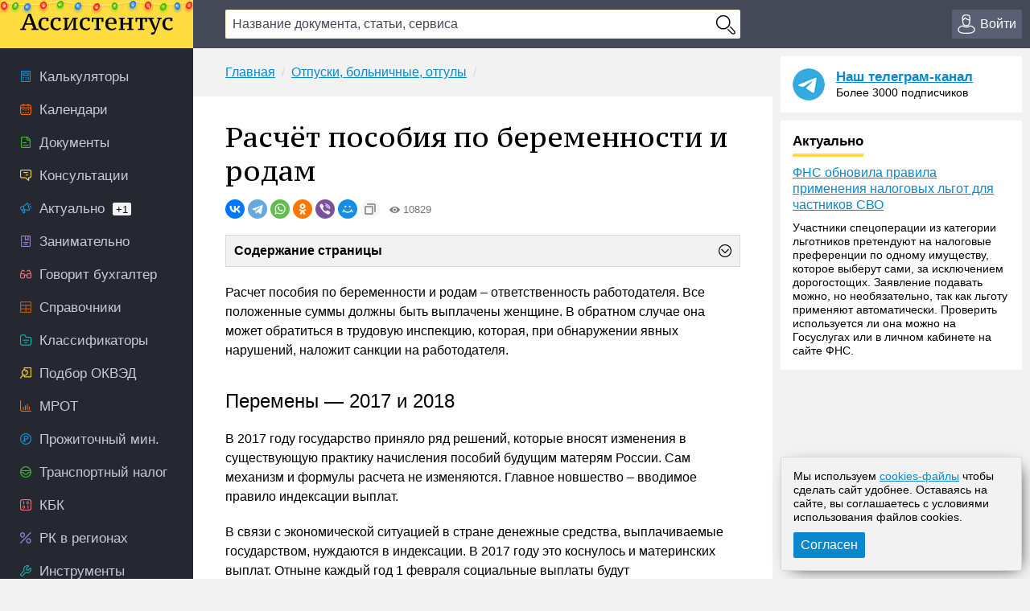

--- FILE ---
content_type: text/html; charset=UTF-8
request_url: https://assistentus.ru/otpusk/raschyot-posobiya-po-beremennosti-i-rodam/
body_size: 18718
content:


	<!DOCTYPE html>
<html lang="ru">
<head>
<meta charset="UTF-8" />
<link rel="preload" href="https://assistentus.ru/wp-content/themes/1/fonts/ptserifcaption-regular.woff2" as="font" type="font/woff2" />
<style>
@font-face{font-family:"PT Serif Caption";font-style:normal;font-weight:400;src:url('https://assistentus.ru/wp-content/themes/1/fonts/ptserifcaption-regular.woff2') format('woff2'),url('https://assistentus.ru/wp-content/themes/1/fonts/ptserifcaption-regular.woff') format('woff'),url('https://assistentus.ru/wp-content/themes/1/fonts/ptserifcaption-regular.ttf') format('truetype')}
</style>
<link rel="stylesheet" href="https://assistentus.ru/wp-content/themes/1/css/style.css?412" />
<link rel="shortcut icon" href="https://assistentus.ru/wp-content/themes/1/images/favicon.ico" type="image/x-icon">
<link rel="icon" href="https://assistentus.ru/wp-content/themes/1/images/favicon-48x48.png" type="image/png" sizes="48x48">
<meta name="viewport" content="width=device-width, height=device-height, initial-scale=1.0, minimum-scale=1.0, maximum-scale=2.0">
<meta name="apple-mobile-web-app-capable" content="yes">
<meta name="apple-touch-fullscreen" content="yes">
<link rel="apple-touch-icon" sizes="180x180" href="https://assistentus.ru/wp-content/themes/1/images/apple-touch-icon.png">
<link rel="apple-touch-icon" sizes="167x167" href="https://assistentus.ru/wp-content/themes/1/images/apple-touch-icon-167x167.png">
<link rel="apple-touch-icon" sizes="152x152" href="https://assistentus.ru/wp-content/themes/1/images/apple-touch-icon-152x152.png">
<link rel="apple-touch-icon" sizes="120x120" href="https://assistentus.ru/wp-content/themes/1/images/apple-touch-icon-120x120.png">
<meta name='robots' content='max-image-preview:large' />

	<!-- This site is optimized with the Yoast SEO plugin v15.6.2 - https://yoast.com/wordpress/plugins/seo/ -->
	<title>Расчёт пособия по беременности и родам в 2025-2026 году. Пример расчёта</title>
	<meta name="description" content="Как рассчитывается размер пособия по беременности и родам? Какие ещё выплаты положены женщинам, готовящимся стать матерью и родившим? Пример расчёта." />
	<link rel="canonical" href="https://assistentus.ru/otpusk/raschyot-posobiya-po-beremennosti-i-rodam/" />
	<meta property="og:locale" content="ru_RU" />
	<meta property="og:type" content="article" />
	<meta property="og:title" content="Расчёт пособия по беременности и родам в 2025-2026 году. Пример расчёта" />
	<meta property="og:description" content="Как рассчитывается размер пособия по беременности и родам? Какие ещё выплаты положены женщинам, готовящимся стать матерью и родившим? Пример расчёта." />
	<meta property="og:url" content="https://assistentus.ru/otpusk/raschyot-posobiya-po-beremennosti-i-rodam/" />
	<meta property="og:site_name" content="Ассистентус" />
	<meta property="og:image" content="https://assistentus.ru/wp-content/uploads/2021/01/assistentus-soc.jpg" />
	<meta property="og:image:width" content="1024" />
	<meta property="og:image:height" content="539" />
	<!-- / Yoast SEO plugin. -->


<!-- Yandex.RTB -->
<script>window.yaContextCb=window.yaContextCb||[]</script>
<script src="https://yandex.ru/ads/system/context.js" async></script>
</head>

<body>
<!--LiveInternet counter--><script type="text/javascript"><!--
new Image().src = "//counter.yadro.ru/hit?r"+
escape(document.referrer)+((typeof(screen)=="undefined")?"":
";s"+screen.width+"*"+screen.height+"*"+(screen.colorDepth?
screen.colorDepth:screen.pixelDepth))+";u"+escape(document.URL)+
";"+Math.random();//--></script><!--/LiveInternet-->

<header>
	<div class="wrap">
		<div class="topbar sb-slide">
			<div class="sb-toggle-left"><div class="menuicon"></div></div>
			<div class="logo"><a href="https://assistentus.ru/" title="Всё о малом бизнесе"><img src="https://assistentus.ru/wp-content/themes/1/images/logo.svg" loading="lazy" alt="Ассистентус" width="190" height="27"></a></div>
			<div class="search" data-id="">
				<div class="search_center">
					<form action="/poisk/" type="get">
						<div><input type="text" name="q" value="" class="search_field" autocomplete="off" autocapitalize="off" autocorrect="off" placeholder="Название документа, статьи, сервиса"></div>
						<div><input type="button" value="" class="search_button"></div>
						<div class="search_result"></div>
					</form>
				</div>
			</div>
			<div class="search_mobile"><span></span></div>
			<div class="actions">
				<div class="account open_login_first"><a href="https://assistentus.ru/id/"><i></i><span>Войти</span></a></div>			</div>
		</div>
	</div>
</header>

<div class="mainwrap">
	<nav class="left sb-slidebar sb-left">
		<ul class="menu1">
				
			<li class="m1_calc"><a href="https://assistentus.ru/kalkulyatory/"><i></i><span>Калькуляторы</span></a></li><li class="m1_calend"><a href="https://assistentus.ru/kalendari/"><i></i><span>Календари</span></a></li><li class="m1_doc"><a href="https://assistentus.ru/forma/"><i></i><span>Документы</span></a></li><li class="m1_cons"><a href="https://assistentus.ru/forum/"><i></i><span>Консультации</span></a></li><li class="m1_act"><a href="https://assistentus.ru/aktualno/"><i></i><span>Актуально<span>+1</span></span></a></li><li class="m1_zan"><a href="https://assistentus.ru/zanimatelno/"><i></i><span>Занимательно</span></a></li><li class="m1_govbuh"><a href="https://assistentus.ru/govorit-buhgalter/"><i></i><span>Говорит бухгалтер</span></a></li><li class="m1_spr"><a href="https://assistentus.ru/spravochniki/"><i></i><span>Справочники</span></a></li><li class="m1_class"><a href="https://assistentus.ru/klassifikatory/"><i></i><span>Классификаторы</span></a></li><li class="m1_okved"><a href="https://assistentus.ru/okved/"><i></i><span>Подбор ОКВЭД</span></a></li><li class="m1_mrot"><a href="https://assistentus.ru/mrot/"><i></i><span>МРОТ</span></a></li><li class="m1_pm"><a href="https://assistentus.ru/prozhitochnyj-minimum/"><i></i><span>Прожиточный мин.</span></a></li><li class="m1_tn"><a href="https://assistentus.ru/transportnyj-nalog/"><i></i><span>Транспортный налог</span></a></li><li class="m1_kbk"><a href="https://assistentus.ru/kbk/"><i></i><span>КБК</span></a></li><li class="m1_rk"><a href="https://assistentus.ru/rajonnyj-koefficient/"><i></i><span>РК в регионах</span></a></li><li class="m1_ins"><a href="https://assistentus.ru/instrumenty/"><i></i><span>Инструменты</span></a></li><li class="m1_ipooo"><a href="https://assistentus.ru/otkryt-ip-ooo/"><i></i><span>Создать ИП/ООО</span></a></li><li class="m1_term"><a href="https://assistentus.ru/terminy/"><i></i><span>Термины<span>+4</span></span></a></li><li class="m1_sluzh"><a href="https://assistentus.ru/sluzhba/"><i></i><span>Службы</span></a></li><li class="m1_rub"><a href="https://assistentus.ru/rubrikator/"><i></i><span>Рубрикатор</span></a></li>
		</ul>

		<a href="https://assistentus.ru/r1/" target="_blank" rel="noopener nofollow""><div class="promo_left"></div></a>

		<div class="menu3_title collapsed"><span>Статьи</span><i></i></div>
		<ul class="menu3">
			<li class="menu3_li collapsed"><div class="menu3_item"><span>Регистрация</span><i></i></div><ul class="menu3_sub"><li><a href="https://assistentus.ru/registraciya/">Регистрация</a></li><li><a href="https://assistentus.ru/ip-ili-ooo/">ИП или ООО?</a></li></ul></li><li class="menu3_li collapsed"><div class="menu3_item"><span>Налоги и учёт</span><i></i></div><ul class="menu3_sub"><li><a href="https://assistentus.ru/novovvedeniya/">Нововведения</a></li><li><a href="https://assistentus.ru/osno/">ОСНО</a></li><li><a href="https://assistentus.ru/usn/">УСН</a></li><li><a href="https://assistentus.ru/patent/">ПСН</a></li><li><a href="https://assistentus.ru/eshn/">ЕСХН</a></li><li><a href="https://assistentus.ru/nds/">НДС</a></li><li><a href="https://assistentus.ru/ndfl/">НДФЛ</a></li><li><a href="https://assistentus.ru/nalog-na-pribyil/">Налог на прибыль</a></li><li><a href="https://assistentus.ru/nalogi-i-uchet/">Налоги и учёт</a></li><li><a href="https://assistentus.ru/buhgalterskie-scheta/">Бухгалтерские счета</a></li><li><a href="https://assistentus.ru/buhuchet/">Бухучёт</a></li><li><a href="https://assistentus.ru/upravlencheskij-uchet/">Управленческий учёт</a></li></ul></li><li class="menu3_li collapsed"><div class="menu3_item"><span>Ведение бизнеса</span><i></i></div><ul class="menu3_sub"><li><a href="https://assistentus.ru/vedenie-biznesa/">Ведение бизнеса</a></li><li><a href="https://assistentus.ru/rs/">Расчётный счёт</a></li><li><a href="https://assistentus.ru/kassa/">Касса</a></li><li><a href="https://assistentus.ru/kommercheskoe-predlozhenie/">Коммерческое предложение</a></li><li><a href="https://assistentus.ru/osnovnye-sredstva/">Основные средства</a></li><li><a href="https://assistentus.ru/proverki/">Проверки</a></li><li><a href="https://assistentus.ru/sertifikaciya/">Сертификация</a></li><li><a href="https://assistentus.ru/sro/">СРО</a></li></ul></li><li class="menu3_li collapsed"><div class="menu3_item"><span>Персонал</span><i></i></div><ul class="menu3_sub"><li><a href="https://assistentus.ru/sotrudniki/" class="father">Сотрудники</a></li><li><a href="https://assistentus.ru/oplata-truda/">Оплата труда</a></li><li><a href="https://assistentus.ru/otpusk/">Отпуски, отгулы, больничные</a></li><li><a href="https://assistentus.ru/trudovaya-knizhka/">Трудовая книжка</a></li><li><a href="https://assistentus.ru/trudovoe-pravo/">Трудовое право</a></li><li><a href="https://assistentus.ru/pfr/">ПФР</a></li></ul></li><li class="menu3_li collapsed"><div class="menu3_item"><span>Закрытие бизнеса</span><i></i></div><ul class="menu3_sub"><li><a href="https://assistentus.ru/bankrotstvo/">Банкротство, закрытие</a></li></ul></li>
		</ul>
		<!--<div class="promo_left open_promo">Задать вопрос консультанту</div>-->
		<div class="left_stick">
			<div class="up" id="scroller"><i></i></div>
		</div>
		<script src="https://assistentus.ru/wp-content/themes/1/js/r2.js?96"></script>
	</nav><!-- //nav(left) -->
	
	<div class="content">

		
<div class="breads">
	<ul itemscope itemtype="https://schema.org/BreadcrumbList">
		<li itemprop="itemListElement" itemscope itemtype="https://schema.org/ListItem"><a itemprop="item" href="https://assistentus.ru/"><span itemprop="name">Главная</span></a><meta itemprop="position" content="1" /></li><li itemprop="itemListElement" itemscope itemtype="https://schema.org/ListItem"><a itemprop="item" href="https://assistentus.ru/otpusk/"><span itemprop="name">Отпуски, больничные, отгулы</span></a><meta itemprop="position" content="2" /></li>	</ul>
</div>

<div class="content_basic" id="content">
	
	<div itemscope itemtype="http://schema.org/Article">
		<h1 itemprop="headline">Расчёт пособия по беременности и родам</h1>
		<link itemprop="url" href="https://assistentus.ru/otpusk/raschyot-posobiya-po-beremennosti-i-rodam/">
		<div class="post_soc_activity"><div class="ya-share2" data-shape="round" data-copy="extraItem" data-services="vkontakte,telegram,whatsapp,odnoklassniki,viber,moimir"></div><div class="meta_views"><i></i>10829</div></div>		
		
					<!--<div class="ukp mini"><div><p><strong>Больше материалов по теме &laquo;&raquo;</strong> вы можете получить в системе <strong><span>КонсультантПлюс</span></strong>.</p><script type="text/javascript">drawVitrine ("vitrine_3",0);</script></div></div>-->
			<!--<style>.ukp.mini:after{background-image:url(https://assistentus.ru/wp-content/themes/1/images/temp2022.png) !important}.ukp.mini p+p{margin-top:0}</style>
			<div class="ukp mini"><div><p>Как работаем и отдыхаем в <strong><span>2022 году</span></strong>?</p><p><a href="https://assistentus.ru/proizvodstvennyj-kalendar-2022/" onclick="yaCounter38594710.reachGoal('temp2022'); return true;"><strong>Подробности в календаре-2022</strong></a></p></div></div>-->
				
		
		
		<article>
						<div itemprop="articleBody">
				<div class="tslide toc"><div class="tslide-title"><span>Содержание страницы</span><i></i></div><div class="tslide-entry">
<ol>
	<li><a href="#a1">Перемены &#8212; 2017 и 2018</a></li>
 	<li><a href="#a2">Кому дадут отпуск по беременности и родам</a></li>
 	<li><a href="#a3">Какие пособия нужно выплатить сотруднице?</a></li>
 	<li><a href="#a4">Особенности расчета пособия</a></li>
 	<li><a href="#a5">Этапы действий бухгалтера</a></li>
 	<li><a href="#a6">Примеры расчета</a></li>
 	<li><a href="#a7">Влияет ли страховой стаж на размер пособия?</a></li>
 	<li><a href="#a8">Сколько дней больничного будет оплачено?</a></li>
 	<li><a href="#a9">Нюансы расчета в 2017 году</a></li>
 	<li><a href="#a10">На основании чего рассчитывается пособие?</a></li>
 </ol>
</div></div>
<p>Расчет пособия по беременности и родам – ответственность работодателя. Все положенные суммы должны быть выплачены женщине. В обратном случае она может обратиться в трудовую инспекцию, которая, при обнаружении явных нарушений, наложит санкции на работодателя.</p>
<h2 id="a1">Перемены &#8212; 2017 и 2018</h2>
<p>В 2017 году государство приняло ряд решений, которые вносят изменения в существующую практику начисления пособий будущим матерям России. Сам механизм и формулы расчета не изменяются. Главное новшество – вводимое правило индексации выплат.</p>
<p>В связи с экономической ситуацией в стране денежные средства, выплачиваемые государством, нуждаются в индексации. В 2017 году это коснулось и материнских выплат. Отныне каждый год 1 февраля социальные выплаты будут пересматриваться в сторону повышения. Коэффициент устанавливается ежегодно. В 2017 году все установленные размеры социальные сумм следует увеличивать в 1,054 раза.</p>
<h2 id="a2">Кому дадут отпуск по беременности и родам</h2>
<p><strong>Отпуск по беременности и родам</strong> – так официально называется первая часть так называемого «декрета» (вторая часть – отпуск по уходу за ребенком). Сроки его строго определены законодательством. Чтобы уйти в этот отпуск и, соответственно, получить полагающиеся выплаты, необходимо иметь выданный в женской консультации больничный лист, подписанный врачом, ведущим беременность. Такой отпуск (и выплаты) имеют право получить следующие категории женщин:</p>
<ul>
<li>официально трудоустроенные;</li>
<li>имеющие статус безработных;</li>
<li>студентки, которые обучаются очно;</li>
<li>будущие мамы, проходящие военную службу по контракту;</li>
<li>приемные матери, которые взяли детей младше 3 месяцев.</li>
</ul>
<h2 id="a3">Какие пособия нужно выплатить сотруднице?</h2>
<p>Беременной женщине, официально устроенной на предприятии, должны быть сделаны следующие выплаты:</p>
<ul>
<li><strong>Пособие при своевременной постановке на учет в женской консультации (оплачивается один раз)</strong>. Выплачивается только в том случае, если мама успела встать на учет до 12 недель течения беременности. Это дополнительное пособие, которое не исключает основное. Размер его, на 2017 год, составляет 581 рубль. Выдается только в том случае, если сотрудница успела обратиться к работодателю в течение 6 месяцев со всеми бумагами.</li>
<li><strong>Отпускные выплаты по беременности</strong>. Точный объем пособия зависит от множества факторов. Минимальный порог выплат составляет (за все 140 дней отпуска) 34 521 рубля, максимальный &ndash; 266 191 рублей. НДФЛ с выплат не взимается.</li>
<li><strong>Единовременное пособие</strong>. Выплачивается всем мамам. Составляет на 2017 год 15 512 рублей. Сумма является фиксированной во всех случаях, размер её не зависит от стажа женщины или её зарплаты. Если беременная не работала, пособие можно получить по месту работы отца.</li>
</ul>
<p>Для получения средств женщина должна сама обратиться к работодателю.</p>
<h3>Сроки начислений и выплат</h3>
<p>Получить положенные по закону деньги будущая или уже состоявшаяся мамочка-сотрудница получит не позже декады после написания ею соответствующего заявления и подачи его руководителю. Написать такое заявление женщина может как сразу по получении больничного, так и в любой день своего декретного отпуска. Финальный возможный срок – шестимесячный период после истечения даты на больничном листке.</p>
<p>Сам работодатель не выплачивает эти средства, они начисляются из Фонда социального страхования РФ с первого дня.</p>
<h2 id="a4">Особенности расчета пособия</h2>
<p>Выплаты должны осуществляться за весь период декретного отпуска. Поэтому важна его продолжительность:</p>
<ul>
<li>70 суток до рождения младенца и 70 суток после.</li>
<li>При осложненных родах после деторождения предоставляется не 70, а 86 дней.</li>
<li>84 суток до родов и 110 дней после в случае, если родилось два и более ребенка.</li>
</ul>
<p>Рассмотрим формулы для расчета пособия:</p>
<ul>
<li>Пособие = среднедневная зарплата * число дней отпуска, указанных в больничном листе.</li>
<li>Среднедневная зарплата = средний уровень оплаты труда за последние 2 года * число дней в расчетном времени.</li>
</ul>
<p>При определении пособия нужно помнить о следующих моментах:</p>
<ul>
<li>Если стаж женщины составляет менее полугода, пособие будет аналогично 1 <a href="https://assistentus.ru/mrot/">МРОТ</a>. Минимальный размер оплаты труда на 2017 год составляет 7 500 рублей.</li>
<li>Если беременную увольняют из компании по причине ликвидации последней, она может получить пособие в объеме 581 рубль, если в течение 12 месяцев после увольнения она обратится в центр занятости.</li>
<li>Пособие должно быть выдано в течение 10 дней с момента предоставления документов работодателю.</li>
<li>Если женщина получает заплату выше установленного лимита, то в том году, когда они больше предельной величины, для расчета берется верхний предел нормы, установленной для данного года. Для расчетных сроков, предшествующих 2017 году: в 2015 году это было 670 тыс. руб., а в 2016 – 718 тыс. руб.</li>
</ul>
<p>Средства беременной женщине выдаются в Управлении социальной защиты населения своего района, которое прежде называлось Собес, у страховщика или работодателя. Порядок расчета средств устанавливается ФЗ №255 от 29.12.2006.</p>
<p class="hl_yellow">ВНИМАНИЕ! Если сотрудница с иностранным гражданством трудится в компании РФ, пособие будет начисляться ей в соответствии с законодательством РФ.</p>
<h2 id="a5">Этапы действий бухгалтера</h2>
<p>Для расчета пособий по беременности бухгалтер должен действовать по следующему алгоритму:</p>
<ol>
<li>Вычисляется размер зарплаты за 2 года, которые предшествовали беременности.</li>
<li>Вычисляется размер среднедневной платы. Для этого необходимо разделить общую сумму заработка за два года на число календарных дней. То есть, делить нужно на 731 дней (365 прибавляется к 366). Из данного числа дней вычитается число дней, которые были выделены на отпуск по учебе, больничный. Среднедневная оплата сравнивается с максимумом и минимумом заработной платы.</li>
<li>Высчитывается объем выплат по пособию. Для этого среднедневная оплата умножается на число дней по больничному, выданному в связи с беременностью.</li>
</ol>
<p>То есть, объем пособия зависит от заработка женщины, количества дней по больничному.</p>
<h2 id="a6">Примеры расчета</h2>
<h3><u>Расчет выплат при максимальном заработке</u></h3>
<p>Представим, что сотрудница получала официальную заработную плату максимального размера: в 2015 году – 670 тыс. руб., а в 2016 – 718 тыс. руб. Она ушла в декретный тпуск в 2017 году на 140 суток. Считаем среднюю зарплату за 731 день, так как один из годов високосный, и умножаем на количество дней по больничному: (670 000 + 718 000) / 731 х 140 = 265 827,63 руб.</p>
<h3><u>Расчет выплат при повторном декрете</u></h3>
<p>Женщина уходит на больничный по беременности на 140 дней. Размер зарплаты за 2 года равен 240 000 рублей (беременная получала по 10 000 рублей ежемесячно). Затем бухгалтер определяет расчетный период. Количество дней в 2 годах составляет 731 дней. Однако беременная уходила в отпуск в связи с другой беременностью на 131 дней. То есть, из 731 вычитается 131. Получится 600 дней.</p>
<p>Для определения среднедневной оплаты нужно зарплату разделить на количество дней (240 000/600). Получится 400 рублей в день. Для определения размера пособия нужно умножить количество дней по больничному на среднедневную оплату (140*400). Получается 56 000 рублей.</p>
<h3><u>Расчет выплат при вычете определенного периода</u></h3>
<p>Сотрудница, собирающаяся в декрет в 2017 году, в 2016 году болела в течение 15 дней. В 2015 году она получила заработной платы 520 000 руб., а в 2016 – 602 000 руб. Суммируем двухлетний доход: 520 000 + 602 000 руб. = 1 122 000 руб., что меньше допустимого лимита.</p>
<p>Вычисляем расчетный период: 731 день (1 из годов високосный) – 15 дней больничного = 716 дней.</p>
<p>Рассчитываем выплаты: 1 122 000 / 731 х 140 = 214 883,72 руб.</p><script type="text/javascript">drawVitrine ('vitrine_61',0);</script>
<h3><u>Расчет выплат при замене расчетных лет</u></h3>
<p>Женщина, находясь в отпуске по уходу за ребенком, собралась родить второго. Она подала заявление на замену периодов на предыдущие, то есть на 2013 и 2014 годы. В 2013 году она заработала 490 000 руб., а в 2014 – 510 000 руб. Считаем положенные выплаты. Сумма дохода за 2 года – 490 000 + 510 000 руб. = 1 000 000 руб. Високосные годы в расчет не входят, значит, оплачиваемый период – 730 дней. Вычисляем: 1 000 000 / 730 х 140 = 191 780,82 руб.</p>
<h3><u>Расчет выплат при рождении более 1 ребенка</u></h3>
<p>Сотрудница ожидает тройню, поэтому ей положена большая продолжительность отпуска по беременности и родам – не 140 суток, а 194. Доходы за 2 предыдущие года (731 день) составили 1 300 000 руб. Остальные расчеты происходят по обычной схеме. 1 300 000 / 731 х 194 = 345 006,84 руб.</p>
<h3><u>Расчет при работе в компании менее 2 лет</u></h3>
<p>Женщина впервые устроилась на работу в 2016 году, а в 2017 оформляет декрет. Получается, что 2015 году она не имела дохода, а в 2016 году он составил 580 000 руб. Отсутствие дохода – 0 руб., но эту сумму мы должны учесть в качестве заработка, так как для расчетов все равно берется двухлетний период (у нас 731 день), если его не заменяют полноценно отработанным годом. (0 + 580 000) / 731 х 140 = 111 080,71 руб.</p>
<p>Если в результате небольшой заработной платы в единственном отработанном году получится меньшая сумма пособия, чем установлено законом, сотруднице все равно выплатят минимальную – в 2017 году это 34 521,20 руб.</p>
<h2 id="a7">Влияет ли страховой стаж на размер пособия?</h2>
<p>Продолжительность страхового стажа практически не влияет на размер пособия. Беременная может проработать в компании всего несколько дней. Пособие будет формироваться исходя из страховых взносов, выплаченных ранее.</p>
<p class="hl_leftbdr"><strong>ВАЖНО!</strong> Пособие рассчитывается исходя из «белой» зарплаты. То есть, даже если женщина получала 100 000 рублей, но в ее трудовом договоре указана зарплата 8 000, сумма будет высчитываться исходя из официальной зарплаты, равной МРОТ.</p>
<p>На объем пособия страховой стаж не влияет только в том случае, если трудовой стаж женщины составляет от полугода. Если же он равен менее 6 месяцев, декретные будут составлять 100% от заработной платы по МРОТ.</p>
<h2 id="a8">Сколько дней больничного будет оплачено?</h2>
<p>Согласно закону РФ, оплачиваться будут все сутки по больничному листу, выданному в связи с беременностью. </p>
<p>Случается, что женщина не уходит в отпуск на основании больничного листка, а продолжает работать вплоть до родов. Не обсуждая ее решение, коснемся вопроса выплат в таких ситуациях. Закон однозначен: либо заработная плата, либо ее компенсация на основании больничного. И то, и другое одновременно получить нельзя. Таким образом, работающая женщина будет получать только заработную плату, а не пособие. Когда она будет вынуждена оставить работу, дни будут пересчитаны, отпуск уменьшится на количество отработанных суток, оставшаяся часть оплачивается обычным порядком.</p>
<p>Если сотрудница не выходит в декрет сразу же, пособие будет уменьшено на количество проработанных дней.</p>
<p>В 2017 году пособие будет выдаваться только за те дни декретного отпуска, которые будут фактически потрачены. Те дни, в которые женщина ходила на работу, ей начисляется только зарплата.</p>
<p class="hl_blue">ВАЖНО! В том случае, если сотрудница работает на двух работах, то каждый из работодателей рассчитывает пособие отдельно.</p>
<h3>Какие дни учитываются при расчетах?</h3>
<p>Пособие рассчитывается на основании количества дней за 2 года, отработанных женщиной на предприятии. Из них не вычитаются праздничные и выходные дни. Однако учету не подлежат:</p>
<ul>
<li>дни, которые использованы по больничному листу;</li>
<li>дни, использованные по декретному отпуску;</li>
<li>иные дни, в которые работодатель не уплачивал взносы в соцстрах.</li>
</ul>
<p>Нельзя исключать их расчетного периода отпускные дни, которые брала сотрудница за свой счет.</p>
<h2 id="a9">Нюансы расчета в 2017 году</h2>
<p>Чтобы рассчитать полагающуюся сумму для выплаты будущей маме в 2017 году, нужно взять за основу средний заработок за 2 предыдущих года – 2016 и 2015. При этом следует помнить, что 2016 год был високосным, поэтому прибавляем еще один день: берем не 730, а 731.</p>
<p>Если женщина в расчетных годах также пребывала в декретном отпуске либо не работала, она может заменить предшествующие года двумя другими, попросив об этом в заявлении. Это может быть сделано для того, чтобы она получила большую сумму пособия. Закон разрешает такую замену в п. 1 ст. 14 Федерального закона № 255-ФЗ. Может случиться так, что оба выбранные для расчетов года окажутся високосными, тогда следует не забыть увеличить расчетный период – взять 732 дня.</p>
<p>Из этого числа дней нужно исключить те, в которые не отчислялись страховые взносы.</p>
<h2 id="a10">На основании чего рассчитывается пособие?</h2>
<p>Пособие высчитывается на основании общего дохода, полученного сотрудницей. Он формируется из следующих поступлений:</p>
<ul>
<li>Заработная плата.</li>
<li>Отпускные.</li>
<li>Различные премии, начисленные работодателем.</li>
<li>Выплаты по командировочным.</li>
<li>Гонорары, полученные за авторские произведения, патенты.</li>
<li>Средства, начисленные за неиспользованный отпуск.</li>
</ul>
<p>Также в размер дохода могут быть включены и другие выплаты.</p>
<p>При расчете пособия важно учесть множество моментов: количество отработанных дней, размер зарплаты, размер премиальных и прочих начислений. Всеми вычетами занимается бухгалтер. Он обязан изучить все нюансы и правильно произвести расчеты.</p>
</p>							</div>
		</article>
	</div>
	
	
	<div class="post_supc">
		<div class="post_soc"><div class="soc_name"><i></i><span>Поделиться:</span></div><div class="ya-share2" data-shape="round" data-services="vkontakte,telegram,whatsapp,odnoklassniki,viber,moimir"></div></div><div class="post_urlcopy"><i></i><span>Скопировать ссылку</span></div><div class="post_print" id="print_this"><i></i><span>Распечатать</span></div><div class="post_comments"><i></i><span>Комментарии</span></div>
	</div>
</div><!-- //content_basic id=content-->

<div class="content_hr"></div>

<div class="content_basic">
	<div class="post_tags">
		<div class="post_tags_title"><span>Теги по теме</span></div>
		<a href="https://assistentus.ru/tag/buhuchet/" rel="tag">бухучет</a><a href="https://assistentus.ru/tag/posobie/" rel="tag">пособие</a>	</div>
	<div class='yarpp-related'>
	<div class="yarpp-related">
		<div class="post_related_title"><span>Рекомендуем</span></div>
		<ul class="post_related">
			<li><a href="https://assistentus.ru/ndfl/oblagaetsya-li-posobiye-po-beremennosti-i-rodam/" title="Облагается ли выплата пособия по беременности и родам НДФЛ">Облагается ли выплата пособия по беременности и родам НДФЛ</a></li><li><a href="https://assistentus.ru/otpusk/rabota-vo-vremya-dekreta/" title="Сохраняется ли &#171;детское&#187; пособие при работе во время декретного отпуска">Сохраняется ли &#171;детское&#187; пособие при работе во время декретного отпуска</a></li><li><a href="https://assistentus.ru/otpusk/bolnichnyj-po-uhodu-za-rodstvennikom/" title="Порядок предоставления больничного по уходу за больным родственником">Порядок предоставления больничного по уходу за больным родственником</a></li><li><a href="https://assistentus.ru/otpusk/vyplaty-pri-rozhdenii-rebenka/" title="Какие выплаты при рождении ребенка положены в 2018 году">Какие выплаты при рождении ребенка положены в 2018 году</a></li><li><a href="https://assistentus.ru/otpusk/osobennosti-nachisleniya-posobiya-po-vremennoj-netrudosposobnosti/" title="Особенности начисления пособия по временной нетрудоспособности">Особенности начисления пособия по временной нетрудоспособности</a></li>		</ul>
	</div>
</div>
</div>
			
	
		
<div class="content_basic comments">
	<div class="comments_title" id="comments"><span>Комментарии</span></div>
	
	<!--noindex-->	<div id="respond" class="comment-respond">
		<div class="reply"><a rel="nofollow" id="cancel-comment-reply-link" href="/otpusk/raschyot-posobiya-po-beremennosti-i-rodam/#respond" style="display:none;">Отменить ответ</a></div><form action="https://assistentus.ru/wp-comments-post.php" method="post" id="commentform" class="comment-form"><textarea autocomplete="new-password"  id="b4808a9de6"  name="b4808a9de6"   class="ph comment-textarea" cols="1" rows="1" aria-required="true" placeholder="Расскажите, что вы думаете по этой теме"></textarea><textarea id="comment" aria-label="hp-comment" aria-hidden="true" name="comment" autocomplete="new-password" style="padding:0 !important;clip:rect(1px, 1px, 1px, 1px) !important;position:absolute !important;white-space:nowrap !important;height:1px !important;width:1px !important;overflow:hidden !important;" tabindex="-1"></textarea><script data-noptimize>document.getElementById("comment").setAttribute( "id", "aeb01e3f2e65616ddd992c801e4afb23" );document.getElementById("b4808a9de6").setAttribute( "id", "comment" );</script><div class="cf_adds"><div class="cf_adds_text"><input type="text" id="author" name="author" class="ph comment-input" value="" placeholder="Имя" pattern="[A-Za-zА-Яа-я]{3,}" maxlength="30" autocomplete="off" tabindex="1" required></div>
<div class="cf_adds_text"><input type="email" id="email" name="email" class="ph comment-input" value="" placeholder="Email" maxlength="30" autocomplete="on" tabindex="2" required></div>
<p class="comment-form-cookies-consent"><input id="wp-comment-cookies-consent" name="wp-comment-cookies-consent" type="checkbox" value="yes" /> <label for="wp-comment-cookies-consent">Сохранить моё имя, email и адрес сайта в этом браузере для последующих моих комментариев.</label></p>
<div class="cf_adds_submit"><input name="submit" type="submit" id="submit" class="comment-submit" value="Отправить комментарий" /> <input type='hidden' name='comment_post_ID' value='5732' id='comment_post_ID' />
<input type='hidden' name='comment_parent' id='comment_parent' value='0' />
</div></div></form>	</div><!-- #respond -->
	<!--/noindex-->
		
	
	
</div>

		<div class="content_forum">
	<div class="fromforum">
		<div class="fromforum_title">Ваш вопрос &ndash; наш ответ</div>
		<div class="fromforum_ask open_promo">Задать вопрос</div>
		<ul class="fromforum_themes">
							<li>
					<!-- <img src="/wp-content/plugins/account/assets/images/users_ava/1736710852_54.jpeg" alt="">	 -->
					<div class="fft_content">
						<div class="fft_username">Консультант Колеватов Денис</div><div class="fft_meta">23 января 2026 в 14:38</div>
						<p>Так, а вопрос ваш в чем заключается?&nbsp;</p>
						<a href="https://assistentus.ru/forum/21000-priobreli-holodilynoe-oborudovanie-dlya-pishchebloka-okazalosy-neispravnym/" onclick="yaCounter38594710.reachGoal('forum_bottom'); return true;">Приобрели холодильное оборудование для пищеблока - оказалось неисправным</a>
					</div>
				</li>
							<li>
					<!-- <img src="/wp-content/plugins/account/assets/images/users_ava/1736710852_54.jpeg" alt="">	 -->
					<div class="fft_content">
						<div class="fft_username">Консультант Колеватов Денис</div><div class="fft_meta">23 января 2026 в 14:37</div>
						<p>Сложно сказать вот так, нужно смотреть ваши локальные нормативные акты, ведь там может быть свой порядок установлен.&nbsp;В...</p>
						<a href="https://assistentus.ru/forum/20999-proshu-obyyasnity-zakonnosty-vyplaty-ili-ne-vyplaty-nadbavki-za-intensivnosty/" onclick="yaCounter38594710.reachGoal('forum_bottom'); return true;">Прошу объяснить законность выплаты или не выплаты надбавки за интенсивность</a>
					</div>
				</li>
							<li>
					<!-- <img src="/wp-content/plugins/account/assets/images/users_ava/1736710852_54.jpeg" alt="">	 -->
					<div class="fft_content">
						<div class="fft_username">Консультант Колеватов Денис</div><div class="fft_meta">23 января 2026 в 14:34</div>
						<p>День добрый! Утверждать наверняка не могу, но в целом да, полагаю,&nbsp;документ с высокой долей вероятности является&nbsp;ошибочным,...</p>
						<a href="https://assistentus.ru/forum/20998-o-smene-stavki-nds/" onclick="yaCounter38594710.reachGoal('forum_bottom'); return true;">О смене ставки НДС</a>
					</div>
				</li>
							<li>
					<!-- <img src="/wp-content/plugins/account/assets/images/users_ava/1736710852_54.jpeg" alt="">	 -->
					<div class="fft_content">
						<div class="fft_username">Консультант Колеватов Денис</div><div class="fft_meta">22 января 2026 в 22:24</div>
						<p>1. Нужно ли открывать отдельный расчётный счёт ИП?&nbsp;Да, официально для ведения деятельности ИП должен иметь расчётный...</p>
						<a href="https://assistentus.ru/forum/20997-neobhodimo-li-otkryvaty-otdelynyj-schet-dlya-ip-pri-usn-dohody-okvehd-6810/" onclick="yaCounter38594710.reachGoal('forum_bottom'); return true;">Необходимо ли открывать отдельный счет для ИП при УСН доходы ОКВЭД 68.10?</a>
					</div>
				</li>
					</ul>
	</div>
	<div class="promo_bottom"><div class="pb_img"></div><div class="pb_content">Отвечаем на вопросы бесплатно. Консультант онлайн</div></div>
</div><!-- //content_forum -->
			
					
	</div><!-- //content -->
					
		<aside class="right">		

		<div class="right_last">
			<div class="right_tg_image"></div>
			<div class="right_tg_text">
				<div class="right_tg_title"><a href="https://t.me/assistentus" target="_blank" onclick="ym(38594710,'reachGoal','telegram_promo');" rel="noopener nofollow">Наш телеграм-канал</a></div>
				<div class="right_tg_desc">Более 3000 подписчиков</div>
			</div>
		</div>
		
		<div class="right_last">
			<div class="right_last_title actual"><span>Актуально</span></div>
			<a href="https://assistentus.ru/aktualno/fns-obnovila-pravila-primeneniya-nalogovyh-lgot-dlya-chastnikov-svo/">ФНС обновила правила применения налоговых льгот для частников СВО</a><div class="right_last_text"><p>Участники спецоперации из категории льготников претендуют на налоговые преференции по одному имуществу, которое выберут сами, за исключением дорогостощих. Заявление подавать можно, но необязательно, так как льготу применяют автоматически. Проверить используется ли она можно на Госуслугах или в личном кабинете на сайте ФНС.</p>
</div>		</div>

		<div class="right_hleb">
			<!-- Yandex.RTB R-A-245128-12 -->
			<div id="yandex_rtb_R-A-245128-12"></div>
			<script>window.yaContextCb.push(()=>{
				Ya.Context.AdvManager.render({
					"blockId": "R-A-245128-12",
					"renderTo": "yandex_rtb_R-A-245128-12"
				})
			})
			</script>
		</div>

		<div class="right_hleb">
			<!-- Yandex.RTB R-A-245128-18 -->
			<div id="yandex_rtb_R-A-245128-18"></div>
			<script>
			window.yaContextCb.push(()=>{
				Ya.Context.AdvManager.render({
					"blockId": "R-A-245128-18",
					"renderTo": "yandex_rtb_R-A-245128-18"
				})
			})
			</script>
		</div>

		<div class="right_last">
			<div class="right_last_title ekonomik"><span>Занимательно</span></div>
			<ul>
				<li><a href="https://assistentus.ru/zanimatelno/mozhno-li-v-sude-zayavlyat-trebovaniya-svyazannye-s-kriptovalyutoj/">Можно ли в суде заявлять требования, связанные с криптовалютой</a></li><li><a href="https://assistentus.ru/zanimatelno/zakonoproekt-o-stalkinge/">Законопроект о &#171;сталкинге&#187;</a></li><li><a href="https://assistentus.ru/zanimatelno/izmeneniya-v-poryadok-apellyaczionnogo-obzhalovaniya/">Изменения в порядок апелляционного обжалования</a></li>			</ul>
		</div>
		
		<div class="right_last">
			<div class="right_last_title saybuh"><span>Говорит бухгалтер</span></div>
			<a href="https://assistentus.ru/govorit-buhgalter/novye-pravila-lgoty-i-ogranicheniya-obzor-dekabrskih-izmenenij/">Новые правила, льготы и ограничения: обзор изменений декабря 2025 года</a>		</div>
		
		<div class="right_tabs">
			<ul class="tabs">
				<li class="active" data-tab-item="tab-item-1"><span>Горячие материалы</span></li>
				<li class="" data-tab-item="tab-item-2"><span>Ещё</span></li>
			</ul>
			<div>
				<div class="active" data-tab-content="tab-item-1">
					<ul>
						<li class="pr">Сохраните</li>
						<!-- <li><a href="https://assistentus.ru/nalogi-i-uchet/sroki-sdachi-otchetnosti/">Сроки сдачи отчётности 2026</a></li><li><a href="https://assistentus.ru/nalogi-i-uchet/sroki-uplaty-nalogov/">Сроки уплаты налогов 2026</a></li> -->
						<li><a href="https://assistentus.ru/proizvodstvennyj-kalendar-2026/">Производственный календарь 2026</a></li><li><a href="https://assistentus.ru/vedenie-biznesa/klyuchevaya-stavka/">Ключевая ставка ЦБ РФ</a></li>
					</ul>
				</div>
				<div class="" data-tab-content="tab-item-2">
					<ul>
						<li class="pr">Персонал</li><li><a href="https://assistentus.ru/sotrudniki/kak-vmenit-dopolnitelnye-obyazannosti/">Как возложить на работника дополнительные обязанности</a></li><li><a href="https://assistentus.ru/sotrudniki/shtraf-za-neoformlennogo-rabotnika/">Штраф за неоформленного сотрудника</a></li><li class="pr">Ведение бизнеса</li><li><a href="https://assistentus.ru/vedenie-biznesa/nalogoplatelshchik-yul-ustanovka/">Актуальная версия Налогоплательщика ЮЛ</a></li><li><a href="https://assistentus.ru/registraciya/ip/">Как открыть ИП</a></li><li class="pr">Фонды</li><li><a href="https://assistentus.ru/pfr/strahovye-vznosy-ip/">Страховые взносы ИП</a></li><li><a href="https://assistentus.ru/pfr/kak-po-snils-uznat-pensionnye-nakopleniya/">Как по СНИЛС узнать свои пенсионные накопления</a></li><li class="pr">Налоги</li><li><a href="https://assistentus.ru/nalogi-i-uchet/nalogovaya-nagruzka-formula-rascheta/">Расчёт налоговой нагрузки</a></li><li><a href="https://assistentus.ru/nalogi-i-uchet/nalogovyj-vychet-na-rebenka/">Налоговый вычет на ребёнка</a></li><li class="pr">Бухучёт</li><li><a href="https://assistentus.ru/buhuchet/sostav-nakladnyh-rashodov/">Состав накладных расходов</a></li><li><a href="https://assistentus.ru/sotrudniki/summirovannyj-uchyot-rabochego-vremeni/">Суммированный учёт рабочего времени</a></li><li class="pr">Нормативные документы</li><li><a href="https://bazanpa.ru" target="_blank">База нормативно-правовых актов</a></li>
					</ul>
				</div>
			</div>
		</div>
		
		<div class="right_tabs">
			<ul class="tabs">
				<li class="active" data-tab-item="tab-item-1"><span>Популярные документы</span></li>
				<li class="" data-tab-item="tab-item-2"><span>Ещё</span></li>				
			</ul>
			<div>
				<div class="active" data-tab-content="tab-item-1">
					<ul>
						<li><a href="https://assistentus.ru/forma/raspiska-v-poluchenii-deneg/">Расписка в получении денег</a></li>
						<li><a href="https://assistentus.ru/forma/spravka-s-mesta-raboty/">Справка с места работы</a></li>
						<li><a href="https://assistentus.ru/forma/doverennost-na-poluchenie-tovara/">Доверенность на получение товара</a></li>
						<li><a href="https://assistentus.ru/forma/akt-sdachi-priemki-vypolnennyh-rabot/">Акт сдачи-приёмки работ</a></li>
						<li><a href="https://assistentus.ru/forma/dkp-avtomobilya/">Договор купли-продажи авто</a></li>
					</ul>
				</div>
				<div class="" data-tab-content="tab-item-2">
					<ul>
						<li><a href="https://assistentus.ru/forma/akt-na-spisanie-materialov/">Акт на списание материалов</a></li>
						<li><a href="https://assistentus.ru/forma/defektnaya-vedomost/">Дефектная ведомость</a></li>
						<li><a href="https://assistentus.ru/forma/doverennost-na-poluchenie-pochty/">Доверенность на получение почты</a></li>
						<li><a href="https://assistentus.ru/forma/pismo-o-sotrudnichestve/">Письмо о сотрудничестве</a></li>						
						<li><a href="https://assistentus.ru/forma/schet-na-oplatu/">Счёт на оплату</a></li>					
						<li><a href="https://assistentus.ru/forma/zayavlenie-o-prieme-na-rabotu/">Заявление о приёме на работу</a></li>
						<li><a href="https://assistentus.ru/forma/zayavlenie-na-otpusk/">Заявление на отпуск</a></li>
						<li><a href="https://assistentus.ru/forma/zayavlenie-na-uvolnenie-po-sobstvennomu-zhelaniyu/">Заявление на увольнение по собственному желанию</a></li>
						<li><a href="https://assistentus.ru/forma/spravka-182n/">Справка 182н</a></li>
						<li><a href="https://assistentus.ru/forma/t-12-13-tabel-uchyota-rabochego-vremeni/">Табель учёта рабочего времени</a></li>								
						<li><a href="https://assistentus.ru/forma/t-2-lichnaya-kartochka-rabotnika/">Личная карточка работника</a></li>
						<li><a href="https://assistentus.ru/forma/sluzhebnaya-zapiska/">Служебная записка</a></li>
						<li><a href="https://assistentus.ru/forma/t-3-shtatnoe-raspisanie/">Штатное расписание</a></li>
						<li><a href="https://assistentus.ru/forma/0286041-obrazec-dokladnoi-zapiski/">Докладная записка</a></li>
						<li><a href="https://assistentus.ru/forma/marshrutnyi-list/">Маршрутный лист</a></li>
						<li><a href="https://assistentus.ru/forma/obrazets-otveta-na-pretenziyu/">Ответ на претензию</a></li>
						<li><a href="https://assistentus.ru/forma/platyozhnoe-poruchenie/">Платёжное поручение</a></li>
						<li><a href="https://assistentus.ru/forma/pismo-prosba/">Письмо-просьба</a></li>
						<li><a href="https://assistentus.ru/forma/pismo-pretenziya/">Письмо-претензия</a></li>			
						<li><a href="https://assistentus.ru/forma/soglasie-na-obrabotku-personalnyh-dannyh/">Согласие на обработку данных</a></li>
					</ul>
				</div>
			</div>
		</div>

				
			<div class="right_stick">
				<!-- Yandex.RTB R-A-245128-13 -->
				<div id="yandex_rtb_R-A-245128-13"></div>
				<script>
				window.yaContextCb.push(()=>{
					Ya.Context.AdvManager.render({
						"blockId": "R-A-245128-13",
						"renderTo": "yandex_rtb_R-A-245128-13"
					})
				})
				</script>
			</div>			
			</aside><!-- //aside(right) -->
	</div><!-- //mainwrap -->

<footer>
	<div class="footer_left">
		<div class="footer_site">Ассистентус &mdash; всё о малом бизнесе</div>
		<div class="footer_desc">Наш электронный журнал &ndash; ваш личный ассистент успеха.</div>
	</div>
	<div class="footer_content">
		<div class="footer_level_one">
			<div class="footer_letusknow"><span>Заметили ошибку?</span> <span>Выделите её и нажмите Ctrl+Enter</span></div>
			<div class="footer_menu"><ul><li><a href="https://assistentus.ru/about/">О проекте</a></li><li><a href="https://assistentus.ru/redakciya/">Редакция</a></li><li><a href="https://assistentus.ru/obratnaya-svyaz/">Обратная связь</a></li><li><a href="https://assistentus.ru/subscribe/">Подписка на новости</li><li><a href="https://assistentus.ru/reklama-na-sajte/">Реклама на сайте</a></li><li><a href="https://assistentus.ru/avtorskie-prava/">Авторские права</a></li><li><a href="https://assistentus.ru/politika-obrabotki-pers-dannyh/">Политика обработки персональных данных</a></li><li><a href="https://assistentus.ru/politika-ispolzovaniya-cookies/">Политика использования cookies</a></li></ul></div>
			<div class="footer_copyright">&copy; 2016-2026 Все права защищены. Для лиц старше 18 лет. Любое копирование материалов и тиражирование в сети Интернет, либо печатных изданиях без согласования с Администрацией проекта, преследуется законом.</div>
		</div>
		<div class="footer_level_two">
			<div class="footer_social"><ul><li><a rel="nofollow" href="https://t.me/assistentus" class="social-tg" target="_blank" title="Телеграм">Телеграм</a></li><li><a rel="nofollow" href="https://vk.com/assistentus" class="social-vk" target="_blank" title="Вконтакте">Вконтакте</a></li><li><a rel="nofollow" href="https://ok.ru/assistentus" class="social-ok" target="_blank" title="Одноклассники">Одноклассники</a></li></ul></div>
			<div class="footer_live"><!--LiveInternet logo--><a rel="nofollow" href="//www.liveinternet.ru/click" target="_blank"><img src="//counter.yadro.ru/logo?41.5" title="LiveInternet" alt="" border="0" width="28" height="28"></a><!--/LiveInternet--></div>	
		</div>
	</div>
</footer>

<!-- Yandex.RTB R-A-2202974-1 -->
<script>
window.yaContextCb.push(()=>{
	Ya.Context.AdvManager.render({
		"blockId": "R-A-2202974-1",
		"type": "fullscreen",
		"platform": "touch"
	})
})
</script>

<!-- Yandex.RTB R-A-2202974-2 -->
<script>
window.yaContextCb.push(()=>{
	Ya.Context.AdvManager.render({
		"blockId": "R-A-2202974-2",
		"type": "floorAd",
		"platform": "touch"
	})
})
</script>

<div id="blueimp-gallery" class="blueimp-gallery blueimp-gallery-controls" data-hide-page-scrollbars="false">
    <div class="slides"></div>
    	<h3 class="title"></h3>
	    <a class="prev">&lsaquo;</a>
    <a class="next">&rsaquo;</a>
    <a class="close">&times;</a>
    <ol class="indicator"></ol>
</div>

<div class="form2_promo form2_open">
	<div class="form2">
		<div class="close_form2"></div>
		<div class="form2_header">Задать вопрос</div>
		<div class="form2_body">			
			<form method="post" id="quest_step1">
				<div class="form2_row"><i></i><strong>Консультант онлайн</strong> (<a href="https://assistentus.ru/redakciya/kolevatov/" target="_blank" rel="nofollow">Денис Колеватов</a>)</div>
				<div class="form2_row">Здравствуйте! Напишите, пожалуйста, кратко суть вопроса и подробно его содержание. Я постараюсь вам помочь. Это бесплатно.</div>
				<div class="form2_row"><p class="label_form">Суть вопроса</p><input type="text" name="quest_theme" placeholder="Кратко напишите свой вопрос, максимум 85 символов" maxlength="85" required><p class="error_form"></p></div>
				<div class="form2_row"><p class="label_form">Подробное описание вопроса</p><textarea name="quest_text" placeholder="Опишите вопрос со всеми нюансами и условиями" rows="5" required></textarea><p class="error_form"></p></div>
				<div class="form2_row form2_row_false"><button class="quest_submit" type="submit">Задать вопрос</button></div>
			</form>
			<form style="display:none;" id="quest_step2">
				<div class="form2_row"><div class="form2_row_cell"><p class="label_form">Ваше имя</p><input type="text" class="quest_login" name="name_login" placeholder="Введите логин" maxlength="30" required><p class="error_form"></p></div><div class="form2_row_cell"><p class="label_form">Ваш Email для оповещения об ответе</p><input type="text" class="quest_email" name="email_quest" placeholder="Введите Email" required><p class="error_form"></p></div></div>				
				<div class="form2_row" id="checkbot">
					<input type="hidden" value="" name="checkbot_four" id="checkbot_four"/>
                    <p class="label_form">Выберите красный квадрат (защита от спама)</p>
                    <div>
					<div class="border_n" id="checkbot_three"></div><div class="border_n" id="checkbot_two"></div><div class="border_n" id="checkbot_one"></div>					</div>
					<p class="error_form"></p>
				</div>
				<div class="form2_agrements"><label class="checkbox_label"><input type="checkbox" name="site_agrements" required><span class="checkbox_span"></span><span class="checkbox_mark">Настоящим даю согласие на автоматизированную и неавтоматизированную обработку владельцем  сайта  https://assistentus.ru моих персональных данных: имя/никнейм, email, включая сбор, запись, систематизацию, накопление, хранение, уточнение (обновление, изменение), извлечение, использование, обезличивание, блокирование, удаление, уничтожение персональных данных с целью оформления подписки на рассылки новостных материалов, маркетинговой информации. Нажимая «Задать вопрос», соглашаюсь с обработкой моих персональных данных согласно <a href="https://assistentus.ru/politika-obrabotki-pers-dannyh/" target="_blank">Политики обработки персональных данных</a> и <a href="https://assistentus.ru/politika-ispolzovaniya-cookies/" target="_blank">Политики использования cookies</a>, а также <a href="https://assistentus.ru/forum-rules/" target="_blank">Правилами консультаций</a>.</span></label><p class="error_form"></p></div>
				<div class="form2_row"><button class="quest_submit_step2" type="submit">Задать вопрос</button></div>
			</form>
			<div style="display:none;" class="mess_form">
				<div class="form2_row only_for_step2">Регистрационные данные высланы вам на почту.</div><br />
				<div class="form2_row">Сейчас произойдёт переход к странице вопроса.</div>
			</div>
		</div>
	</div>
</div>

<div class="form2_misprint form2_open">
	<div class="form2">
		<div class="close_form2"></div>
		<div class="form2_header">Отправить сообщение об ошибке</div>
		<div class="form2_body">
			<form method="post" id="mis-form" action="">
				<div class="form2_row">
					<div class="misprint_text"></div>
				</div>
				<div class="form2_row">
					<textarea name="mis-comment" tabindex="1" placeholder="Комментарий (необязательно)"></textarea>
					<input type="hidden" name="mis-text" id="hidden_misprint_text">
					<input type="hidden" name="mis-url" value="">
				</div>
				<div class="form2_row">
					<button type="submit" class="misprint_submit">Сообщить об ошибке</button>
				</div>
				<div class="misprint_result"></div>
			</form>
		</div>
	</div>
</div>

	<div class="agree_widget">
		<div class="agree_body"><div>Мы используем <a href="https://assistentus.ru/politika-ispolzovaniya-cookies/">cookies-файлы</a> чтобы сделать сайт удобнее. Оставаясь на сайте, вы соглашаетесь с условиями использования файлов cооkies.</div><div class="agree_click">Согласен</div></div>
	</div>

<script src="https://ajax.googleapis.com/ajax/libs/jquery/3.5.1/jquery.min.js"></script>
<script src="https://assistentus.ru/wp-content/themes/1/js/scripts.js?253"></script>
<script async src="https://yastatic.net/share2/share.js"></script>


<!-- Yandex.Metrika counter --> <script type="text/javascript" > (function(m,e,t,r,i,k,a){m[i]=m[i]||function(){(m[i].a=m[i].a||[]).push(arguments)}; m[i].l=1*new Date(); for (var j = 0; j < document.scripts.length; j++) {if (document.scripts[j].src === r) { return; }} k=e.createElement(t),a=e.getElementsByTagName(t)[0],k.async=1,k.src=r,a.parentNode.insertBefore(k,a)}) (window, document, "script", "https://mc.yandex.ru/metrika/tag.js", "ym"); ym(38594710, "init", { clickmap:true, trackLinks:true, accurateTrackBounce:true }); </script> <noscript><div><img src="https://mc.yandex.ru/watch/38594710" style="position:absolute; left:-9999px;" alt="" /></div></noscript> <!-- /Yandex.Metrika counter -->

<!--noindex-->
<!--/noindex-->

</body>

</html>	


--- FILE ---
content_type: text/css
request_url: https://assistentus.ru/wp-content/themes/1/css/style.css?412
body_size: 14138
content:
/*
Theme Name: 1
Author: Assistentus inc.
Version: 5.0
0A88CD - blue
3599D0 - blue hover
FF3C41 - red
FFDD40 - yellow
D5DADF + F2F2F3 - light gray
777 - text gray
5A6074 - dark gray
489938 - green
00AD9B - turquoise
F60 - orange
*/
@import url("kp.css");
*{margin:0;padding:0;border:0;outline:none;vertical-align:top;font-size:100%}
html,body{width:100%;-webkit-box-sizing:border-box;-moz-box-sizing:border-box;box-sizing:border-box}
html{height:100%}
body{color:#000;text-align:left;background-color:#F2F2F3;min-height:100%;height:auto;position:relative;line-height:1.25;font-size:16px;font-family:Trebuchet MS,Helvetica,"PT Sans","Times New Roman",Arial,sans-serif}
body.noscroll{overflow:hidden;margin-right:17px;width:auto}
a{color:#0A88CD;text-decoration:underline;background:none}
a:hover{color:#FF3C41;text-decoration:underline}
a:active{color:#D46028}
ol,ul{list-style:none}
table{border-collapse:collapse;border-spacing:0}
input,textarea,select,button{font-size:14px;font-family:Trebuchet MS,Helvetica,"PT Sans","Times New Roman",Arial,sans-serif}
article,aside,footer,header,nav,section,time,figure,figcaption{display:block}
img{border:none}
.wrap{max-width:1780px}
header{width:100%;height:60px;position:relative;background-color:#444857}
header .topbar{display:-webkit-box;display:-ms-flexbox;display:-webkit-flex;display:flex;width:100%}
header .logo{width:240px;-webkit-flex-basis:240px;-ms-flex-preferred-size:240px;flex-basis:240px;height:60px}
header .logo span,header .logo a{width:240px;height:60px;display:-webkit-box;display:-ms-flexbox;display:-webkit-flex;display:flex;justify-content:center;align-items:center;/*background-color:#FFDD40;*//*background:#FFDD40 url(../images/9m.png) no-repeat 0 0;*/background:#FFDD40 url(../images/ng.png) no-repeat 50% 0;}
header .logo img{display:block;max-width:190px;height:auto}
header .search{width:calc(100% - 600px);-webkit-flex-basis:calc(100% - 600px);-ms-flex-preferred-size:calc(100% - 600px);flex-basis:calc(100% - 600px)}
header .search_center{max-width:845px;margin:12px auto;padding:0 40px;position:relative}
header .search form{display:table;width:100%}
header .search form>div{display:table-cell}
header .search form>div:first-child,header .search form>div:first-child input{width:100%}
header .search_field,header .search_button{border:1px solid #FCF4CD;-webkit-transition:.1s;-moz-transition:.1s;-o-transition:.1s;transition:.1s}
header .search_field{background-color:#FFF;color:#000;border-right:none;height:36px;padding:0 8px;cursor:text;-webkit-box-sizing:border-box;-moz-box-sizing:border-box;box-sizing:border-box;-webkit-border-radius:2px 0 0 2px;-moz-border-radius:2px 0 0 2px;border-radius:2px 0 0 2px;font-size:16px}
header .search_field::placeholder{color:#444857}
header .search_button{border-left:none;width:36px;height:36px;background:#FFF url(../images/icons5.png) no-repeat 0 0;background-size:588px;cursor:pointer;-webkit-border-radius:0 2px 2px 0;-moz-border-radius:0 2px 2px 0;border-radius:0 2px 2px 0}
header .search form:hover{box-shadow:0 0 8px rgba(255,231,0,0.5)}
header .search form:hover .search_field,header .search form:hover .search_button{border-color:#FFDD40;outline:0}
header .search_field:focus{background-color:#FFF}
header .search_mobile{display:none}
header .search_result .sr{position:absolute;z-index:100;top:100%;left:40px;right:40px;margin-top:3px;border:1px solid #444857;background:#FFF;-webkit-border-radius:2px;-moz-border-radius:2px;border-radius:2px}
header .search_result span{display:block;padding:10px 15px;border-bottom:1px solid #D5DADF}
header .search_result span:hover{background:#F2F2F3}
header .search_result a.all{color:#000}
header .actions{width:360px;-webkit-flex-basis:360px;-ms-flex-preferred-size:360px;flex-basis:360px}
header .account{display:inline-block;float:right;margin:12px 30px 12px 12px}
header .account a{display:block;padding:6px 7px 6px 6px;-webkit-border-radius:2px;-moz-border-radius:2px;border-radius:2px;background-color:#5A6074;white-space:nowrap}
header .account a:hover{background-color:#3599D0}
header .account i{display:inline-block;width:24px;height:24px;background:url(../images/icons5.png) no-repeat -84px 0;background-size:588px;cursor:pointer}
header .account span{display:inline-block;margin:2px 0 0 5px;color:#FFF}
header .account_button{display:inline-block;float:right;margin:12px 30px 12px 12px;position:relative;cursor:pointer}
header .account_button_inner{padding:6px 7px;-webkit-border-radius:2px;-moz-border-radius:2px;border-radius:2px;background-color:#5A6074;white-space:nowrap}
header .account_button_inner:hover{background-color:#3599D0}
header .account_button_inner img{display:inline-block;width:24px;height:24px;-webkit-border-radius:2px;-moz-border-radius:2px;border-radius:2px}
header .account_button_inner i{display:inline-block;background:url(../images/icons5.png) no-repeat -368px -66px;background-size:588px;width:12px;height:7px;margin:9px 0 0 8px}
header .account_button.opens .account_button_inner i{-webkit-transform:rotate(180deg);-moz-transform:rotate(180deg);-o-transform:rotate(180deg);transform:rotate(180deg)}
header .account_button_menu{display:none;position:absolute;right:0;top:48px;background-color:#FFF;width:300px;box-shadow:0 4px 4px 0 rgba(0,0,0,0.1);z-index:1;-webkit-border-radius:2px;-moz-border-radius:2px;border-radius:2px;border:1px solid #D5DADF;border-bottom:none;overflow:hidden}
header .account_button_menu a{display:block;padding:10px;color:#000;text-decoration:none;border-bottom:1px solid #D5DADF;position:relative}
header .account_button_menu a:hover{background:#F2F2F3}
header .account_button_menu img{display:inline-block;width:45px;height:45px;-webkit-border-radius:2px;-moz-border-radius:2px;border-radius:2px}
header .account_button_menu div{display:inline-block;padding:3px 0 0 10px;max-width:202px;font-weight:700}
header .account_button_menu div>span{display:block;font-size:14px;font-weight:400;color:#777;margin-top:5px}
header .account_button_menu a::after{content:'';position:absolute;top:calc(50% - 6px);right:10px;display:inline-block;background:url(../images/icons5.png) no-repeat -384px -66px;background-size:588px;width:7px;height:12px}
header .account_button.opens .account_button_menu{display:block}
.mainwrap{display:-webkit-box;display:-ms-flexbox;display:-webkit-flex;display:flex;width:100%;max-width:1780px}
nav.left{width:240px;-webkit-flex-basis:240px;-ms-flex-preferred-size:240px;flex-basis:240px;background:#252830}
.content{width:calc(100% - 600px);-webkit-flex-basis:calc(100% - 600px);-ms-flex-preferred-size:calc(100% - 600px);flex-basis:calc(100% - 600px);min-height:1228px;background:#FFF}
.content_basic{max-width:845px;margin:0 auto;padding:30px 40px}
.content_basic.comments{padding:0 40px 30px}
.content.wide{width:calc(100% - 240px);-webkit-flex-basis:calc(100% - 240px);-ms-flex-preferred-size:calc(100% - 240px);flex-basis:calc(100% - 240px)}
.content_basic.wide{max-width:1205px}
aside.right{width:360px;-webkit-flex-basis:360px;-ms-flex-preferred-size:360px;flex-basis:360px;background-color:#F2F2F3}
.clear{clear:both}
.content_hleb{margin:0 auto;padding:30px 40px;text-align:center;max-height:120px}
.hleb_inside,.hleb_niz{max-width:99.9%}
.hleb_inside{display:none}
.content_forum{background-color:#EBF3F7;border-right:4px solid #0A88CD;padding:30px 40px 0;overflow:hidden}
.content_hr{border-top:1px solid #D5DADF;height:1px}
.menu1{margin:15px 0;width:240px}
.menu1 li a{display:block;padding:10px 25px;font-size:17px;font-weight:400;text-decoration:none;color:#c7c9d3}
.menu1 li.m1_govbuh a{padding-right:0}
.menu1 li a:hover{text-decoration:none;color:#FFF;background-color:#444857}
.menu1 li i{display:inline-block;background-image:url(../images/icons5.png);background-repeat:no-repeat;width:14px;height:14px;background-size:588px;margin-right:10px;margin-top:3px}
.menu1 li.m1_calc i{background-position:0 -36px}
.menu1 li.m1_calend i{background-position:-14px -36px}
.menu1 li.m1_doc i{background-position:-28px -36px}
.menu1 li.m1_cons i{background-position:-42px -36px}
.menu1 li.m1_act i{background-position:-56px -36px}
.menu1 li.m1_zan i{background-position:-70px -36px}
.menu1 li.m1_govbuh i{background-position:-84px -36px}
.menu1 li.m1_spr i{background-position:-98px -36px}
.menu1 li.m1_class i{background-position:-112px -36px}
.menu1 li.m1_okved i{background-position:-126px -36px}
.menu1 li.m1_mrot i{background-position:-140px -36px}
.menu1 li.m1_pm i{background-position:-154px -36px}
.menu1 li.m1_tn i{background-position:-168px -36px}
.menu1 li.m1_kbk i{background-position:-182px -36px}
.menu1 li.m1_rk i{background-position:-196px -36px}
.menu1 li.m1_ins i{background-position:-210px -36px}
.menu1 li.m1_ipooo i{background-position:-224px -36px}
.menu1 li.m1_term i{background-position:-266px -36px}
.menu1 li.m1_sluzh i{background-position:-238px -36px}
.menu1 li.m1_rub i{background-position:-252px -36px}
.menu1 li span{display:inline-block}
.menu1 li span span{margin:3px 0 0 10px;padding:2px 4px 1px;background-color:#F2F2F3;color:#000;font-size:13px;line-height:13px;-webkit-border-radius:2px;-moz-border-radius:2px;border-radius:2px}
.menu1 li span span.cyellow{background-color:#FFDD40}
.menu3_title{font-size:17px;font-weight:400;margin:25px 0 15px 25px;color:#c7c9d3}
.menu3_title span{display:inline-block;border-bottom:4px solid #0A88CD;padding-bottom:5px}
.menu3{margin-bottom:30px;border-bottom:1px solid #363840}
.menu3_item{padding:15px 15px 15px 25px;font-size:16px;font-weight:400;color:#c7c9d3;border-top:1px solid #363840;position:relative}
.menu3_item:hover,.menu3_item.father{color:#FFF}
.menu3_item:hover{cursor:pointer}
.menu3_item::before{content:'';position:absolute;top:22px;left:25px;display:inline-block;border:solid #0A88CD;border-width:0 1.5px 1.5px 0;padding:2px;transform:rotate(-45deg);-webkit-transform:rotate(-45deg)}
.menu3_item span{display:inline-block;margin-left:15px}
.menu3_title i,.menu3_item i{display:inline-block;float:right;position:relative;width:30px;height:30px}
.menu3_title i{margin-right:15px;cursor:pointer}
.menu3_item i{margin-top:-6px}
.menu3_title i::before,.menu3_title i::after,.menu3_item i::before,.menu3_item i::after{content:"";position:absolute;background-color:#0A88CD;/*-webkit-transition:200ms all ease-out;-moz-transition:200ms all ease-out;transition:200ms all ease-out;*/top:14px;left:10px;right:0;height:1px;width:10px}
.menu3_title i::after,.menu3_item i::after{opacity:0}
.menu3_title.collapsed i::before,.collapsed .menu3_item i::before{-webkit-transform:rotate(-90deg);-ms-transform:rotate(-90deg);transform:rotate(-90deg)}
.menu3_title.collapsed i::after,.collapsed .menu3_item i::after{opacity:1}
.menu3_title i:hover::before,.menu3_title i:hover::after,.menu3_item:hover i::before,.menu3_item:hover i::after{background-color:#FFF}
.menu3_sub{opacity:1;height:auto;max-height:1500px;overflow:hidden;-webkit-transition:all .2s cubic-bezier(0.39,0.575,0.565,1);-moz-transition:all .2s cubic-bezier(0.39,0.575,0.565,1);transition:all .2s cubic-bezier(0.39,0.575,0.565,1)}
.collapsed .menu3_sub{opacity:0;max-height:0}
.menu3_sub li a{display:block;padding:5px 25px 5px 40px;font-size:16px;font-weight:400;text-decoration:none;color:#c7c9d3}
.menu3_sub li a:hover{text-decoration:none;color:#FFF;background-color:#444857}
.menu3_sub li:last-child a{margin-bottom:15px}
.promo_left{background:url(../images/r/uerhsd93jwo.jpg) no-repeat 0 0;width:240px;height:240px;text-indent:-9999px;margin:20px 0;background-size:240px;cursor:pointer}
.right_hleb{width:300px;height:300px;margin:30px}
.right_last,.right_tabs{width:300px;height:auto;margin:30px;padding:15px;background-color:#FFF;-webkit-box-sizing:border-box;-moz-box-sizing:border-box;box-sizing:border-box}
.right_last_title{font-size:17px;font-weight:700;margin-bottom:10px}
.right_last_title span{display:inline-block;padding-bottom:5px;border-bottom:4px solid #0A88CD}
.right_last_title.actual span{border-bottom-color:#FFDD40}
.right_last_title.saybuh span{border-bottom-color:#F77381}
.right_last_title.ekonomik span{border-bottom-color:#8d6bcf}
.right_last_title.mpage span{border-bottom-color:#1CB4A7}
.right_last_text{font-size:14px;margin-top:10px}
.right_last li{margin-bottom:10px}
.right_last li:last-child{margin-bottom:0}
.right_tabs ul.tabs::after{content:"";display:block;clear:both}
.right_tabs ul.tabs li{font-size:17px;font-weight:700;cursor:pointer;display:block}
.right_tabs ul.tabs li.active{cursor:auto}
.right_tabs ul.tabs li:first-child{float:left}
.right_tabs ul.tabs li:last-child{float:right}
.right_tabs ul.tabs li span{display:inline-block;border-bottom:4px solid #D5DADF;padding-bottom:5px}
.right_tabs ul.tabs li.active span,.right_tabs ul.tabs li:hover span{border-color:#0A88CD}
.right_tabs>div li{margin-top:10px}
.right_tabs>div li.pr{color:#000;font-size:14px;margin-top:15px;background-color:#F2F2F3;padding:2px;display:inline-block}
.right_tabs>div>div{display:none}
.right_tabs>div>div.active{display:block}
.right_stick{position:-webkit-sticky;position:sticky;top:30px;margin:30px;max-height:300px}
.right_tg_image{display:inline-block;background-image:url(../images/tglogo.png);width:40px;height:40px;background-size:cover;border-radius:50%;background-position:50% 50%}
.right_tg_text{display:inline-block;margin-left:10px}
.right_tg_title{font-weight:700;font-size:17px;margin-bottom:1px}
.right_tg_desc{font-size:14px}
.news_list time{position:relative;display:block;margin:10px 0;color:#777;font-size:13px;text-transform:uppercase}
.news_list time span{position:relative;z-index:10;background:#FFF;padding-right:10px}
.news_list time::after{content:"";position:absolute;right:0;top:9px;left:0;height:1px;z-index:9;background:#D5DADF}
.news_list_item{margin-bottom:30px}
.news_list_item img{float:right;margin:0 0 15px 15px;width:100px}
.news_list_item a{font-size:17px;font-weight:700;margin-bottom:5px;display:block}
.news_list_item p{display:inline}
.news_list_item p a{font-size:16px;font-weight:400;margin-bottom:0;display:inherit}
.news_list_item span{color:#777;font-size:13px;vertical-align:baseline;white-space:nowrap;margin-left:10px;white-space:nowrap}
.news_list_item span i{display:inline-block;width:13px;height:8px;background:url(../images/icons5.png) no-repeat -352px -66px;background-size:588px;margin-top:7px;margin-right:4px}
.more{background-color:#0A88CD;color:#FFF;padding:8px 15px;margin-bottom:30px;cursor:pointer;text-align:center;-webkit-border-radius:2px;-moz-border-radius:2px;border-radius:2px}
.more:hover{background-color:#3599D0}
.tabs_category{margin-bottom:20px}
.tabs_category::after{content:"";display:block;clear:both;height:4px;background-color:#1CB4A7}
.tabs_category li{padding:9px 0;cursor:pointer;display:block;float:left;background-color:#F2F2F3;color:#000;text-align:center;font-weight:700;width:50%}
.tabs_category li.active,.tabs_category li.active:hover{background-color:#1CB4A7;color:#FFF}
.tabs_category li:hover{background-color:#D5DADF;color:#000}
/* .tabs_category+article{margin-bottom:10px;} */
.list{margin-bottom:20px}
.list_z{padding:10px 0;margin-top:10px;font-weight:700;border-top:4px solid #1CB4A7;border-bottom:1px solid #D5DADF}
.list ul{margin:0;line-height:normal}
.list ul li{padding:10px 10px 14px;border-bottom:1px solid #D5DADF}
.list ul li::after{width:0;height:0}
.list ul li a{margin-right:10px;font-weight:700}
.list ul li a u{background-color:#F9F3B6}
.list ul li span{color:#777;font-size:13px;vertical-align:baseline;white-space:nowrap}
.list ul li span i{display:inline-block;width:13px;height:8px;background:url(../images/icons5.png) no-repeat -352px -66px;background-size:588px;margin-top:6px;margin-right:4px}
.list ul.all{display:none}
.list article ul{margin:20px 0;line-height:1.5}
.list article ul li{padding:0 0 0 25px;border-bottom:none}
.list article ul li::after{width:6px;height:6px}
.list_more{background-color:#1CB4A7;color:#FFF;padding:8px 15px;margin-top:20px;margin-bottom:30px;cursor:pointer;text-align:center;-webkit-border-radius:2px;-moz-border-radius:2px;border-radius:2px}
.list_more:hover{background-color:#0CC1B2;color:#FFF}
.list_search{margin:20px 0;padding:10px;background-color:#D5DADF;position:relative}
.list_search.hidden{display:none}
.list_search_input{width:100%;padding:5px;border:1px solid #D5DADF;margin-right:10px;font-size:16px;-webkit-border-radius:2px;-moz-border-radius:2px;border-radius:2px}
.list_search_input:focus{border-color:#D5DADF}
.list_search_button{display:none;position:absolute;top:10px;right:10px;height:calc(100% - 20px);width:80px;background-color:#1CB4A7;color:#FFF;-webkit-border-radius:2px;-moz-border-radius:2px;border-radius:2px}
.list_search_button:hover{cursor:pointer;background-color:#37bfb1}
.list_kbk1{float:left;width:49%;margin-right:3%}
.list_kbk2{float:left;width:48%}
.list_kbk1 div,.list_kbk2 div{padding:10px 10px 14px;border-bottom:1px solid #D5DADF}
.list_kbk1 div:first-child,.list_kbk2 div:first-child{border-top:1px solid #D5DADF}
.list_kbk1 div a,.list_kbk2 div a{margin-right:10px;font-size:16px;font-weight:700}
.list_region{-webkit-column-count:3;column-count:3}
.list_region li{width:100%;display:inline-block;margin-bottom:5px;padding-left:0!important}
.list_region li::after{background:none}
.list_region span{display:inline-block;margin-right:5px;padding:0 5px;color:#000;-webkit-border-radius:2px;-moz-border-radius:2px;border-radius:2px;background-color:#D5DADF}
.list_region_select{text-align:center;background-color:#F2F2F3;padding:20px 0;margin:20px auto}
.list_region_select span{display:inline-block;margin:11px 5px 0 0;font-weight:700}
.list_region_select select{display:inline-block;font-size:16px;border:1px solid #D5DADF;padding:10px}
.list_city li{float:left;width:23%;margin-right:2%;margin-bottom:5px;padding-left:0!important}
.list_city li::after{background:none}
.list_city::after{display:block;content:'';clear:both}
.list_ccc{margin-bottom:20px}
.list_ccc_z{padding-bottom:10px;margin-top:10px;font-weight:700}
.list_ccc ul{margin:0;line-height:normal;border-top:1px solid #D5DADF}
.list_ccc ul li{padding:10px;border-bottom:1px solid #D5DADF}
.list_ccc ul li::after{width:0;height:0}
.list_ccc ul li a{font-size:17px;font-weight:700;margin-bottom:5px;display:inline-block}
.list_ccc ul li p{margin:0;color:#777;font-size:14px;display:block}
.pagination{font-size:17px;font-weight:400}
.pagination .page-numbers{display:inline-block;margin-right:15px}
.pagination .current{font-weight:700}
.breads{background-color:#F2F2F3}
.breads ul{max-width:845px;margin:0 auto;padding:20px 40px 10px}
.breads.wide ul{max-width:1205px}
.breads li{display:inline-block;margin-bottom:10px}
.breads li::after{content:"\002F";margin:0 .5em;color:#D5DADF}
h1{font-family:"PT Serif Caption",Georgia,serif;font-size:34px;font-weight:400;margin-bottom:14px;line-height:1.25em}
h2{font-size:24px;font-weight:400;margin-top:36px;margin-bottom:20px;line-height:1.25em}
h2 span.c{display:block;border-bottom:2px solid #000;padding-bottom:2px;text-align:center}
h2 span.kbk{display:block;font-size:17px;font-weight:400;margin:-10px 0;text-align:center}
h2 span.s{display:block;border-bottom:2px solid #000;padding-bottom:0}
h2 span.s span{background-color:#84EBA4}
h3{font-size:20px;font-weight:400;margin-top:28px;margin-bottom:20px}
h3 span.s{font-size:16px;font-weight:700;text-transform:uppercase;background-color:#84EBA4;display:inline-block;padding:0 1px}
h4{font-size:20px;font-weight:400;margin-top:28px;margin-bottom:20px}
.post_author{float:right;background-color:#eb722e;color:#FFF;font-size:13px;padding:0 5px 1px;margin-top:2px;display:inline-block}
.post_soc_activity{margin-bottom:20px}
.post_soc_activity .ya-share2,.post_soc_activity .meta_views{display:inline-block}
.post_soc_activity .ya-share2{width:192px;height:24px;margin-right:12px}
.post_soc_activity .meta_views{padding-top:5px;font-size:13px;color:#777;white-space:nowrap}
.post_soc_activity .meta_views i{display:inline-block;width:13px;height:8px;background:url(../images/icons5.png) no-repeat -352px -66px;background-size:588px;margin-top:4px;margin-right:4px}
.post_excerpt p{background-color:#F2F2F3;padding:20px 25px;font-size:17px;font-weight:400;text-align:left}
.pageleft p{margin:20px 0;line-height:1.5}
article p,article ul,article ol,article blockquote{margin:20px 0;font-size:16px;line-height:1.5}
article .aair{float:right;margin:10px 0 20px 20px;position:relative;z-index:2}
article img.air{max-width:300px;height:auto!important;border:1px solid #D5DADF}
article .aail{display:inline-block;margin:20px 20px 20px 0}
article img.ail{max-width:180px;height:auto!important;border:1px solid #D5DADF}
article img.aiw{box-sizing:border-box;max-width:100%;height:auto!important;border:1px solid #D5DADF}
article img.air2{float:right;margin:0 0 20px 20px}
article a:hover img.air{border:1px solid #5BB3EE}
article a:hover img.ail,article a:hover img.aiw{border:1px solid #5BB3EE}
article a[data-gallery]{position:relative}
article a[data-gallery]::before{position:absolute;top:12px;left:15px;content:'';width:36px;height:36px;background:url(../images/icons5.png) no-repeat -348px 0;background-size:588px;background-color:#FFF;opacity:0;-webkit-transition:opacity .2s ease-out;transition:opacity .2s ease-out}
article a[data-gallery]:hover::before{opacity:1}
article figure img{box-sizing:border-box;max-width:100%;height:auto!important;margin-bottom:5px;border:1px solid #D5DADF}
article figure a:hover img{border:1px solid #777}
article figcaption{font-size:13px;color:#88939E}
article ul li,article ol li,.comment-text ul li,.comment-text ol li{padding-left:25px;position:relative;z-index:1}
article ul li::after,.comment-text ul li::after{position:absolute;content:'';left:6px;top:9px;width:6px;height:6px;background-color:#0A88CD;-webkit-border-radius:3px;-moz-border-radius:3px;border-radius:3px}
article ul li::before,.comment-text ul li::before{display:none}
article ul li ul,article ul li ol,article ol li ul,article ol li ol,.comment-text ul li ul,.comment-text ul li ol,.comment-text ol li ul,.comment-text ol li ol{margin-bottom:0}
article ol,.comment-text ol{counter-reset:li}
article ol li::before,.comment-text ol li::before{content:counter(li);counter-increment:li;position:absolute;left:0;top:4px;text-align:center;width:17px;height:17px;background-color:#E0ECF9;-webkit-border-radius:2px;-moz-border-radius:2px;border-radius:2px;-webkit-box-sizing:border-box;-moz-box-sizing:border-box;box-sizing:border-box;line-height:17px;font-size:14px;color:#0A88CD;font-weight:700}
article ol li ul,.comment-text ol li ul{margin-top:0}
article sup{font-size:smaller}
article .hl_bdr{-webkit-border-radius:2px;-moz-border-radius:2px;border-radius:2px;border:1px solid #000;padding:20px 25px}
article .hl_leftbdr{border-left:4px solid #65C178;padding-left:15px;margin-left:25px}
article .hl_blue,article .hl_yellow,article .hl_white{padding:20px 25px;font-size:19px;font-weight:700}
article .hl_blue{background-color:#a7e9fb}
article .hl_yellow{background-color:#FFFFA1}
article .hl_white{background-color:#FFF}
article .hl_leftblue,article .hl_leftgray{padding:24px;width:42%;font-size:20px;font-weight:700;margin-top:0!important;float:left;margin-right:20px}
article .hl_leftblue,article .hl_zleftblue{background-color:#a7e9fb}
article .hl_leftgray{background-color:#F2F2F3}
article .hl_zleftblue{padding:20px 24px;width:44%;font-size:20px;font-weight:700;display:block}
article .hl_spanbg span{background-color:#FFDD40;padding:0 2px;display:inline-block}
article div.hl_lr{display:table;margin:20px 0}
article div.hl_lr .hl_leftblue,article div.hl_lr .hl_leftgray{padding:24px;width:48%;display:table-cell;float:none;margin-right:0;margin-bottom:0}
article div.hl_lr .hl_right{padding:0 20px;display:table-cell;vertical-align:middle}
article .hl_fontsize{font-size:20px;font-weight:400}
article .hl_files{border-left:4px solid #0A88CD;border-bottom:1px solid #D5DADF;border-right:1px solid #D5DADF;overflow:hidden;position:relative}
article .hl_files::before{content:"";position:absolute;right:0;top:0;left:0;height:37px;z-index:1;background:#F2F2F3;border-top:1px solid #D5DADF;border-bottom:1px solid #D5DADF}
article .hl_files .f{display:inline-block;background-color:#0A88CD;color:#FFF;font-weight:700;padding:7px 19px 8px 15px;margin-bottom:20px;position:relative;z-index:2}
article .hl_files .fv{display:inline-block;padding:7px 19px;font-weight:700;position:relative;z-index:2}
article .hl_files .fv a{color:#000}
article .hl_files .fv a:hover{color:#FF3C41}
article .hl_files .fc{display:inline-block;float:right;padding:9px 19px;font-size:14px;color:#777;position:relative;z-index:2}
article .view_offer{background-color:#F2F2F3;padding:15px 15px 5px 15px;margin:20px 0;overflow:hidden}
article .view_offer a.das{display:inline-block;color:#FFF;font-size:24px;font-weight:400;text-decoration:none;-webkit-border-radius:4px;-moz-border-radius:4px;border-radius:4px;background-color:#3FC322;-webkit-box-shadow:0 2px 0 0 #3B8E29;box-shadow:0 2px 0 0 #3B8E29;float:left;margin:0 10px 10px 0}
article .view_offer a.das:hover{background-color:#43D423;color:#FFF}
article .view_offer a.das i{display:inline-block;margin:18px;width:24px;height:24px;background:url(../images/icons5.png) no-repeat -324px 0;background-size:588px}
article .view_offer a.das>span{display:inline-block;padding:4px 18px 5px;border-left:1px solid #CBF2C3}
article .view_offer a.das>span>span{display:block;font-size:16px}
article .view_offer ul{margin:0 15px 0 309px}
article .view_offer li{float:left;margin:5px 25px 0 0;position:relative;padding-left:25px}
article .view_offer li::after{background-color:#F2F2F3;-webkit-border-radius:0;-moz-border-radius:0;border-radius:0;left:4px;top:4px;width:5px;height:10px;border:solid #3FC322;border-width:0 3px 3px 0;-webkit-transform:rotate(45deg);-ms-transform:rotate(45deg);transform:rotate(45deg)}
article .doc,article .pdf,article .xls,article .jpg,article .png,article .zip{display:block;margin:0 15px 15px;overflow:hidden}
article .doc i,article .pdf i,article .xls i,article .jpg i,article .png i,article .zip i{display:inline-block;width:32px;height:35px;margin-right:10px;float:left;background-image:url(../images/icons5.png);background-repeat:no-repeat;background-size:588px}
article .doc i{background-position:0 -66px}
article .xls i{background-position:-32px -66px}
article .pdf i{background-position:-64px -66px}
article .png i{background-position:-96px -66px}
article .jpg i{background-position:-128px -66px}
article .zip i{background-position:-160px -66px}
article .hl_sample{-webkit-border-radius:2px;-moz-border-radius:2px;border-radius:2px;border:1px solid #000;padding:0 25px;margin:20px 0;background-color:#F2F2F3}
article .hl_sample ul li::after{background-color:#000}
article .hl_sample ol li::before{background-color:#D5DADF;color:#000}
article .hl_sample ul ul,article .hl_sample ol ol,article .hl_sample ul ol,article .hl_sample ol ul{margin:0}
article .hl_sample table{border-collapse:collapse}
article .hl_sample table td{padding:5px;border:1px solid #AAA}
article .hl_sample .shapka{margin:20px 0;overflow:hidden}
article .hl_sample .shapka_left{float:left}
article .hl_sample .shapka_right{float:right}
article .hl_sample .shapka::after{clear:both}
article .hl_fire{display:inline;width:auto;border-bottom:4px solid #0A88CD;padding-bottom:2px;color:#0A88CD;margin:20px 0;font-size:16px;font-weight:700}
article .hl_also{padding:20px 25px;background-color:#FFFFA1;font-weight:700}
article .bl{padding:20px;margin-bottom:20px;background-color:#F2F2F3}
article .bl_title{font-weight:700}
article .bl_list{margin:10px 0 0 20px;line-height:1.5}
article #okved_toggler{display:block;text-align:center;margin-bottom:20px;padding:20px 0 28px;font-size:28px;font-weight:400;border:1px solid #0A88CD}
article #okved_toggler:hover{border:1px solid #FF3C41}
article #okved_all p{margin:10px 0}
article .okved_all_r{margin-bottom:20px;display:table}
article .okved_all_r div{border-bottom:1px solid #D5DADF;padding:3px}
article .okved_all_r span{display:table-cell}
article .okved_all_r span:first-child{width:40px}
article .okved_all_r{margin-bottom:20px;display:table}
article .okved_all_t{border-top:1px solid #D5DADF;width:100%;margin-top:20px}
article .okved_all_t td{padding:3px;border-bottom:1px solid #D5DADF}
article .okved_all_t td:first-child{width:90px}
article .okved_all_t p{margin:0 0 5px!important;line-height:normal!important}
article .okved_all_t td .y{color:#34A54A}
article .okved_all_t td .n{color:#C13434}
article .okved_pg{margin-bottom:10px;font-weight:700}
article .okved_selection{margin-bottom:10px;border-top:1px solid #D5DADF}
article .okved_selection p{padding:10px;margin:0;border-bottom:1px solid #D5DADF}
article .okved_selection p span{color:#000;font-weight:700}
article .okved_prim{font-size:13px;color:#88939E;margin-bottom:20px}
article sub{vertical-align:bottom}
article .tabs_yakor{text-align:center;margin:40px 0 20px;font-size:0}
article .tabs_yakor div{display:inline-block;border:1px solid #D5DADF;color:#000;border-left:0;padding:10px 30px;font-size:16px}
article .tabs_yakor div.active{background:#0A88CD;border-color:#0A88CD;color:#FFF}
article .tabs_yakor span{border-bottom:1px dashed #0A88CD;color:#0A88CD}
article .to_tabs_yakor_ooo:hover,article .to_tabs_yakor_ip:hover{cursor:pointer}
article .to_tabs_yakor_ooo:hover span,article .to_tabs_yakor_ip:hover span{border-color:#FF3C41;color:#FF3C41}
.regservice{text-align:center;margin:40px 0}
.regservice.xl{text-align:left;background-color:#F2F2F3;padding:20px;overflow:hidden}
.rs_left{float:left;width:60%}
.rs_title{font-weight:700;font-size:17px}
.rs_text{margin:10px 0 20px}
.rs_right{float:right;width:calc(40% - 30px);margin-left:30px}
.rs_bbb_1,.rs_bbb_2,.rs_bbb_3{margin-bottom:10px}
.rs_bbb_1 i,.rs_bbb_2 i,.rs_bbb_3 i{display:block;float:left;background-image:url(../images/icons5.png);background-repeat:no-repeat;background-size:588px;width:24px;height:24px}
.rs_bbb_1 i{background-position:-396px 0}
.rs_bbb_2 i{background-position:-420px 0}
.rs_bbb_3 i{background-position:-444px 0}
.rs_img{text-align:right}
.rs_img img{width:163px;height:150px}
.rs_big_img{text-align:center;margin-bottom:40px}
.rs_big_img img{max-width:60%}
.rs_bbb_1 span,.rs_bbb_2 span,.rs_bbb_3 span{display:block;margin-left:40px}
.regservice a{display:inline-block;padding:6px 15px;-webkit-border-radius:2px;-moz-border-radius:2px;border-radius:2px;background-color:#FFDD40;color:#000;text-decoration:none}
.regservice a:hover{background-color:#ECCA2C}
.regservice a span{display:inline-block;margin:4px 5px 0 0;line-height:1em;font-weight:700}
.regservice a i{width:16px;height:10px;margin:7px 0;display:inline-block;background:url(../images/icons5.png) no-repeat -416px -66px;background-size:588px}
.rs_doc{margin-bottom:30px;float:left;width:calc(50% - 15px)}
.rs_doc.one{margin-right:15px;clear:both}
.rs_doc.two{margin-left:15px}
.rs_doc img{float:left;width:150px;height:203px;border:1px solid #D5DADF;box-shadow:0 0 5px 2px rgba(221,221,221,1)}
.rs_doc_title,.rs_doc_text,.rs_doc_file{margin-left:170px}
.rs_doc_title{font-weight:700;margin-bottom:10px}
.rs_doc_text{font-size:13px;color:#777;margin-bottom:10px}
.rs_doc_file span{display:inline-block;padding:0 5px;-webkit-border-radius:2px;-moz-border-radius:2px;border-radius:2px;background-color:#0A88CD;color:#FFF}
.art_leader{background-color:#F2F2F3;padding:11px;overflow:hidden;margin-bottom:20px}
.art_leader_photo{float:left}
.art_leader_photo img{width:70px;height:70px;-webkit-border-radius:2px;-moz-border-radius:2px;border-radius:2px}
.art_leader_fio{font-size:17px;font-weight:700;margin:0 0 5px 80px}
.art_leader_spec{font-size:14px;margin:0 0 5px 80px;color:#777}
.art_leader_desc{margin:0 0 0 80px}
.post_supc{background-color:#F2F2F3;padding:20px 20px 8px;border-top:4px solid #0A88CD;position:relative}
.post_soc{padding-bottom:12px}
.post_soc,.post_soc_in{clear:both;display:inline-block;margin-right:20px}
.post_soc .soc_name,.post_soc_in .soc_name{display:inline-block;margin-right:5px}
.post_soc .soc_name i,.post_soc_in .soc_name i{display:inline-block;width:24px;height:24px;margin-right:5px;background:url(../images/icons5.png) no-repeat -156px 0;background-size:588px}
.post_soc .soc_name span,.post_soc_in .soc_name span{display:inline-block;padding-top:1px;font-weight:700}
.post_soc .ya-share2,.post_soc_in .ya-share2{display:inline-block;min-height:24px;min-width:164px}
.post_soc_in .ya-share2 li{padding-left:0}
.post_soc_in .ya-share2 li::after{display:none}
.post_print,.post_urlcopy,.post_comments{display:inline-block;padding-bottom:12px;margin-right:20px}
.post_comments{margin-right:0}
.post_print i,.post_urlcopy i,.post_comments i{display:inline-block;width:24px;height:24px;margin-right:5px;background-image:url(../images/icons5.png);background-repeat:no-repeat;background-size:588px}
.post_print i{background-position:-204px 0}
.post_urlcopy i{background-position:-180px 0}
.post_comments i{background-position:-228px 0}
.post_print span,.post_urlcopy span,.post_comments span{display:inline-block;padding-top:3px;font-weight:700;color:#0A88CD;border-bottom:1px solid #0A88CD;line-height:1em}
.post_print:hover span,.post_urlcopy:hover span,.post_comments:hover span{color:#FF3C41;border-color:#FF3C41}
.post_print:hover,.post_urlcopy:hover,.post_comments:hover{cursor:pointer}
.post_tags_title{font-size:17px;font-weight:700;margin-bottom:15px}
.post_tags_title span{display:inline-block;border-bottom:4px solid #0A88CD;padding-bottom:5px}
.post_tags a{display:inline-block;-webkit-border-radius:2px;-moz-border-radius:2px;border-radius:2px;border:1px solid #D5DADF;color:#000;white-space:nowrap;padding:3px 10px 5px 25px;text-decoration:none;margin:0 10px 10px 0;position:relative}
.post_tags a:hover{color:#FFF;background-color:#0A88CD;border-color:#0A88CD}
.post_tags a::before{position:absolute;content:'#';left:10px;top:3px;color:#777}
.post_tags a:hover::before{color:#FFF}
.post_related_title{font-size:17px;font-weight:700;margin-bottom:15px;margin-top:30px}
.post_related_title span{display:inline-block;border-bottom:4px solid #0A88CD;padding-bottom:5px}
.post_related{-webkit-border-radius:2px;-moz-border-radius:2px;border-radius:2px;border:1px solid #D5DADF;background-color:#F2F2F3;margin-bottom:10px}
.post_related li{border-bottom:1px solid #D5DADF}
.post_related li:last-child{border-bottom:none}
.post_related li a{display:block;padding:20px;color:#000;text-decoration:none}
.post_related li a:hover{color:#FF3C41}
.tslide.toc{border:1px solid #D5DADF;margin-bottom:20px}
.tslide.forms{border:1px solid #D5DADF;margin-bottom:20px}
.tslide.inslide{border:1px solid #D5DADF;margin-top:20px;margin-bottom:20px}
.tslide .tslide-title{display:block;cursor:pointer;position:relative}
.tslide.toc .tslide-title,.tslide.forms .tslide-title{font-weight:700;padding:9px 10px;background-color:#F2F2F3}
.tslide.toc .tslide-title:hover,.tslide.forms .tslide-title:hover{color:#FF3C41}
.tslide.inslide .tslide-title{padding:9px 10px;background-color:#F2F2F3;color:#0A88CD}
.tslide.inslide .tslide-title:hover{color:#FF3C41}
.tslide .tslide-title span{display:inline-block;margin-right:26px}
.tslide .tslide-title i{display:inline-block;width:16px;height:16px;background-image:url(../images/icons5.png);background-repeat:no-repeat;background-size:588px;position:absolute;right:10px;top:11px}
.tslide.toc .tslide-title i,.tslide.forms .tslide-title i{background-position:-64px -50px}
.tslide.toc .tslide-title.open i,.tslide.forms .tslide-title.open i{background-position:-80px -50px}
.tslide.inslide .tslide-title i{background-position:-32px -50px}
.tslide.inslide .tslide-title.open i{background-position:-48px -50px}
.tslide .tslide-entry{display:none;padding:0 10px}
.tslide .tslide-entry.open{display:block}
.tslide.forms .tslide-entry{overflow:hidden}
.tslide.toc ol{margin:10px 0}
.tslide.toc ol li{margin-top:5px;padding-left:20px!important}
.tslide.toc ol li::before{content:counter(li)". "!important;top:5px!important;background:none!important;color:#000!important;font-weight:400!important}
.tslide.forms ul{margin:10px 0 0}
.tslide.forms ul li{margin:0 25px 10px 0;float:left}
.style_article p,.style_article ul,.style_article ol{margin:20px 0;font-size:16px;line-height:1.5}
.steps{background-color:#E5F0FC;padding:20px 20px 10px}
.steps_title{font-size:24px;font-weight:400;margin-bottom:10px}
.steps li{margin-bottom:5px}
.steps li::before{top:3px;width:20px;height:20px;background-color:#E5F0FC;-webkit-border-radius:10px;-moz-border-radius:10px;border-radius:10px;line-height:18px;color:#000;border:1px solid #000}
.aboutg{margin:20px 0;background-color:#F2F2F3;padding:10px 20px 1px}
.aboutg img{float:right;margin:10px 0 20px 20px;width:100px;height:auto}
.aboutg_title{font-weight:700;padding-top:10px}
.big_block{background-color:#F2F2F3;margin-bottom:30px;padding:20px;border:4px solid #a7e9fb;overflow:hidden}
.bb_title{font-size:24px;font-weight:400;margin-bottom:20px}
.bb_cell{float:left;width:22%;margin-right:4%}
.bb_cell:last-child{margin-right:0}
.bb_cell_value{padding:0 5px 10px;vertical-align:bottom}
.bb_cell_value span{font-size:34px;font-weight:700;vertical-align:baseline}
.bb_cell_for{padding:5px;border-top:1px solid #D5DADF}
.big_block ul{margin-bottom:0}
.tn_calc,.kvpdp_choose{background-color:#F2F2F3;border:1px solid #d5dadf;padding:15px 15px 0 15px}
.tn_calc h2,.kvpdp_choose h2{margin-top:0}
.tn_calc select,.kvpdp_choose select{background-color:#FFF}
.tn_calc_category{margin-bottom:5px}
.tn_calc_category_sel,.kvpdp_choose_sel{margin-bottom:20px}
.tn_calc_category_sel select,.kvpdp_choose_sel select{width:100%}
.tn_calc input,.tn_calc select,.kvpdp_choose select{border:1px solid #A0A6AB;-moz-box-sizing:border-box;-webkit-box-sizing:border-box;box-sizing:border-box;padding:6px;font-size:16px}
.tn_calc input:focus,.tn_calc select:focus,.kvpdp_choose select:focus{border-color:#5A6074;box-shadow: 0 0 0 1px #0A88CD}
.tn_calc_ed{margin:0 15px 10px 0;display:inline-block}
.tn_calc_ed_text{float:left;margin:5px 10px 0 0}
.tn_calc_ed_data{float:left;margin:0 10px 0 0}
.tn_ot_submit{margin:10px -15px 0 -15px;clear:both}
.tn_bg_submit{background-color:#d5dadf;padding:15px;overflow:hidden}
.tn_bg_submit button{padding:10px 15px;text-transform:uppercase;letter-spacing:1px;-webkit-border-radius:2px;-moz-border-radius:2px;border-radius:2px;font-size:16px;cursor:pointer}
.tn_bg_submit button.r{background-color:#0A88CD;color:#FFF;float:left;-webkit-box-shadow:2px 2px 0 0 #FFDD40;box-shadow:2px 2px 0 0 #FFDD40}
.tn_bg_submit button.r:hover{background-color:#3599D0}
.tn_bg_submit button.s{background-color:#d5dadf;color:#5A6074;float:right}
.tn_bg_submit button.s:hover{background-color:#F2F2F3}
.tn_calc_rezult_bg{background-color:#fce3be;padding:15px;margin-bottom:20px}
.tn_calc_rezult_text{font-size:24px;font-weight:400}
.tn_calc_rezult_text span{color:#0a6fcd}
.tn_canvas_block{display:none}
.tn_select_year span{display:inline-block;margin-top:7px}
.tn_select_year select{padding:3px 4px;border:1px solid #b9c0c5;font-size:20px;margin:0 5px 20px}
.tn_select_loader,.kvpdp_loader{position:relative;width:100%;height:500px;background:url(../images/loading.gif) 50% 100px no-repeat rgba(249,249,249,0.45);background-size:64px 64px}
.tn_text_year{font-style:normal}
.search_category{display:inline-block;margin-right:10px;margin-bottom:20px}
.search_category a{color:#777}
.search_category a:hover{color:#FF3C41}
.search_views{display:inline-block;color:#777;font-size:13px;vertical-align:baseline;white-space:nowrap;margin-top:3px}
.search_views i{display:inline-block;width:13px;height:8px;background:url(../images/icons5.png) no-repeat -352px -66px;background-size:588px;margin-top:4px;margin-right:4px}
.tbase{text-align:center;width:100%;margin-bottom:30px;border-collapse:collapse}
.tbase th{text-align:center;font-weight:700;height:30px;vertical-align:middle;background-color:#D5DADF;border:1px solid #D5DADF}
.tbase th.l{text-align:left;padding-left:10px}
.tbase td{text-align:left;height:20px;vertical-align:middle;border:1px solid #D5DADF;padding:10px}
.tbase td.c{text-align:center}
.tbase td.t{vertical-align:top}
.tbase td.rate i{display:inline-block;width:0;height:0;border:5px solid transparent;margin:8px 0 0 5px}
.tbase td.rate i.green{border-bottom-color:#47CF73;border-top:0}
.tbase td.rate i.red{border-top-color:#FF3C41;border-bottom:0}
article .tbase ul li::after{background-color:#D5DADF}
.tbase_lite{width:100%;margin-bottom:30px;border-collapse:collapse}
.tbase_lite th{text-align:center;font-weight:400;vertical-align:middle;background-color:#D5DADF;border:1px solid #D5DADF;padding:10px;-webkit-box-sizing:border-box;-moz-box-sizing:border-box;box-sizing:border-box}
.tbase_lite td{text-align:center;vertical-align:middle;border:1px solid #D5DADF;padding:10px;-webkit-box-sizing:border-box;-moz-box-sizing:border-box;box-sizing:border-box}
.tbase_lite td:first-child{white-space:nowrap}
.tbase_lite td:first-child,.tbase_lite td.l{text-align:left}
.tbase.transp th{padding:10px}
.tbase.transp td{text-align:center}
.tbase.transp th:first-child,.tbase.transp td:first-child{text-align:left}
.tbase.transp td.brf{border-right-color:#FFF}
.tbase.reg{margin-bottom:20px}
.tbase.reg td:first-child{vertical-align:top;width:30%}
.tbase.reg .conts{margin-bottom:10px}
.tbase.reg .conts_title{font-weight:700;color:#9a7505;display:inline-block}
.tbase.reg .sched{margin-bottom:-10px}
.tbase.reg .sched_title{font-weight:700;color:#9a7505;display:inline-block;display:inline-block;padding-top:1px}
.tbase.reg .sched_timing{display:inline-block;background-color:#F2F2F3;border:1px solid #D5DADF;margin:0 10px 10px 0;padding:0 2px 1px}
.tbase.vat td{vertical-align:top}
.tbase td.rate i{display:inline-block;width:0;height:0;border:5px solid transparent;margin:8px 0 0 5px}
.tbase td.rate i.green{border-bottom-color:#39CCBF;border-top:0}
.tbase td.rate i.red{border-top-color:#F77381;border-bottom:0}
.tablewrap{overflow-x:auto}
.tablewrap .tbase,.tablewrap .tbase_lite{margin-bottom:10px}
.rperson{margin:30px 0}
.rperson_photo{float:left;margin-right:20px;-webkit-border-radius:100%;-moz-border-radius:100%;border-radius:100%;height:100px;width:100px;overflow:hidden;border:2px solid #F2F2F3}
.rperson_photo img{width:96px;height:96px;border:2px solid #fff;-webkit-border-radius:100%;-moz-border-radius:100%;border-radius:100%}
.rperson_title,.rperson_position,.rperson_info,.rperson_doc{margin-left:120px}
.rperson_title{font-size:17px;font-weight:700;margin-bottom:5px}
.rperson_position{font-weight:700;margin-bottom:5px}
.rperson_doc{margin-top:5px}
.rperson_list .rperson{overflow:hidden}
.rperson_list .rperson_title{margin-top:20px}
.advas{padding-bottom:25px;margin-bottom:25px;border-bottom:1px solid #D5DADF;overflow:hidden}
.advas img{float:left;width:341px;height:auto;margin-right:30px}
.advas_name{font-weight:700;font-size:34px;margin-bottom:10px}
.advas_text{margin-bottom:10px}
.advas_price{font-weight:700;font-size:34px;margin-top:20px;margin-bottom:10px}
.kodeks{margin:20px 0;border:2px solid #F60}
.kodeks_title{background-color:#D5DADF;padding:10px}
.kodeks_img{text-align:center}
.kodeks_img img{max-width:100%;margin:15px 0}
.kodeks_img a{position:relative;display:block}
.kodeks_img a::before{position:absolute;width:224px;height:34px;top:calc(50% - 17px);right:calc(50% - 112px);content:'';background:url(../images/r/kp_kodeks.png) no-repeat 0 0;opacity:0;-webkit-transition:opacity .2s ease-out;transition:opacity .2s ease-out}
.kodeks_img a:hover::before{opacity:1}
.kodeks_link{background-color:#D5DADF;padding:10px;text-align:center;font-weight:700}
.comments_title{font-size:17px;font-weight:700;margin-bottom:15px}
.comments_title span{display:inline-block;border-bottom:4px solid #0A88CD;padding-bottom:5px}
.comments .hide{left:-9999em!important}
.comment-textarea,.comment-input{margin-bottom:15px;border:1px solid #D5DADF;-moz-box-sizing:border-box;-webkit-box-sizing:border-box;box-sizing:border-box;-webkit-appearance:none;font-size:16px;width:100%}
.comment-textarea{box-shadow:inset 0 0 3px rgba(0,0,0,.2);padding:15px;overflow-wrap:break-word;resize:vertical;min-height:50px}
.comment-textarea::placeholder{font-size:16px;color:#AAA;opacity:1}
.comment-textarea:focus,.comment-input:focus{border-color:#777}
.comment-input{padding:6px}
.cf_adds{display:none;margin-bottom:25px}
.cf_adds.show{display:block}
.cf_adds::after{content:"";display:block;height:0;clear:both;visibility:hidden}
.cf_adds_text{float:left;width:33%;margin-right:2%}
.cf_adds_submit{float:right;width:30%}
.comment-submit{cursor:pointer;padding:8px 10px;background-color:#D5DADF;-webkit-appearance:none;color:#000;width:100%}
.comment-submit:hover,.comment-submit:focus,.comment-submit:active{background-color:#C3CCD5}
.comment-reply-title{margin:5px 0}
.comment-body{margin:30px 0 5px}
.comment-pic{width:32px;height:32px;float:left;overflow:hidden;background:url(../images/default_avatar.png) no-repeat}
.comment-pic img{width:32px;height:32px}
.comment-content{margin-left:50px}
.comment-header{margin-bottom:3px}
.comment-username{display:inline-block;margin-right:15px;font-weight:700}
.comment-meta{display:inline-block;font-size:13px;color:#777;margin-top:3px}
.comment-text{word-wrap:break-word;overflow-wrap:break-word;line-height:1.5}
.comment-awaiting{color:#777}
.comments .children{padding-left:50px}
.comments .reply{margin-top:5px}
.comments .reply a{color:#999;font-size:13px}
.comments .reply a:hover{color:#FF3C41}
.comments .logged-in-as{margin-bottom:10px}
.mc-comment-msg a{color:#0A88CD;text-decoration:underline}
.mc-comment-msg a:hover{color:#FF3C41;text-decoration:underline}
.comments_all{display:inline-block;color:#0A88CD;border-bottom:1px dashed #0A88CD;margin:20px 0 5px}
.comments_all:hover{color:#FF3C41;border-bottom-color:#FF3C41;cursor:pointer}
.fromforum{width:845px;margin:0 auto;overflow:hidden}
.fromforum_title{font-size:24px;font-weight:400;margin-bottom:30px;float:left}
.fromforum_ask{float:right;padding:8px 15px;background-color:#0A88CD;-webkit-border-radius:2px;-moz-border-radius:2px;border-radius:2px;color:#FFF;-webkit-box-shadow:2px 2px 0 0 #FFDD40;box-shadow:2px 2px 0 0 #FFDD40;margin-right:2px}
.fromforum_ask:hover{background-color:#3599D0;cursor:pointer}
.fromforum_themes{clear:both}
.fromforum_themes>li{margin-bottom:30px;float:left;width:calc(50% - 15px);position:relative}
.fromforum_themes>li::before{content:'';position:absolute;top:3px;left:0px;width:7px;height:12px;background:url(../images/icons5.png) no-repeat -400px -66px;background-size:588px}
.fromforum_themes>li:nth-child(odd){margin-right:15px}
.fromforum_themes>li:nth-child(even){margin-left:15px}
.fromforum_themes>li:nth-child(3){clear:both}
.fromforum_themes>li img{float:left;width:32px;height:32px}
.fft_content{margin-left:25px}
.fft_username{font-weight:700;display:inline-block;margin-right:15px}
.fft_meta{font-size:13px;color:#777;margin-top:2px;display:inline-block}
.fft_content p{margin:5px 0}
.promo_bottom{height:60px;margin:0 auto;text-align:center}
.promo_bottom .pb_img{display:inline-block;background:url(../images/promo_cat.png) 0 0 no-repeat;background-size:58px;width:58px;height:54px;margin-top:6px}
.promo_bottom .pb_content{display:inline-block;margin:20px 0 0 15px;text-align:left}
.promo_bottom .pb_content::after{content:'';display:inline-block;box-sizing:border-box;width:8px;height:8px;-webkit-border-radius:50%;-moz-border-radius:50%;border-radius:50%;margin-left:8px;border:1px solid #489938;background:#6bf450}
.promo_widget{background:url(../images/promo_widget.png) no-repeat 0 0;width:240px;height:71px;text-indent:-9999px;position:fixed;bottom:-71px;right:10px;z-index:100;-webkit-transition:bottom .5s ease-in-out;transition:bottom .5s ease-in-out}
.promo_widget:hover{cursor:pointer}
.left_stick{position:-webkit-sticky;position:sticky;top:30px}
.up{width:36px;height:36px;cursor:pointer;position:relative;margin:30px auto}
.up:hover{background-color:#444857;-webkit-border-radius:2px;-moz-border-radius:2px;border-radius:2px}
.up i{display:block;width:24px;height:24px;background:url(../images/icons5.png) no-repeat -300px 0;background-size:588px;position:absolute;top:6px;left:6px}
.up:hover i{background-position:-276px 0}
.contacts .ok{background:#83eda9;margin-bottom:15px;padding:10px;text-align:center}
.contacts .notok{color:#FF3C41;margin-bottom:20px}
.contact-input,.contact-textarea{margin-bottom:15px;padding:6px;border:1px solid #D5DADF;-moz-box-sizing:border-box;-webkit-box-sizing:border-box;box-sizing:border-box;-webkit-appearance:none;font-size:16px;width:100%}
.contact-textarea{overflow-wrap:break-word;resize:vertical;min-height:100px}
.contact-input:focus,.contact-textarea:focus{border-color:#777}
.contact-textarea::placeholder{font-size:16px;color:#777;opacity:1}
.contact_checkbox_label{position:relative;display:block;margin-bottom:15px}
.contact_checkbox_label input{opacity:0;width:auto;margin-right:14px;height:auto}
.contact_checkbox_span{position:absolute;top:0;left:0;height:18px;width:18px;background-color:#FFF;border:1px solid #A0A6AB}
.contact_checkbox_label:hover input ~ .contact_checkbox_span{cursor:pointer}
.contact_checkbox_span:after{content:"";position:absolute;display:none}
.contact_checkbox_label input:checked ~ .contact_checkbox_span:after{display:block}
.contact_checkbox_label .contact_checkbox_span:after{left:5px;top:1px;width:5px;height:10px;border:solid #000;border-width:0 3px 3px 0;-webkit-transform:rotate(45deg);-ms-transform:rotate(45deg);transform:rotate(45deg)}
.contact_checkbox_mark{width:calc(100% - 34px);display:inline-block}
.contact-submit{cursor:pointer;padding:8px 10px;background-color:#D5DADF;-webkit-appearance:none;color:#000;width:100%}
.contact-submit:hover,.contact-submit:focus,.contact-submit:active{background-color:#C3CCD5}
.rubrikator li{margin-bottom:10px}
.rubrikator div{display:-webkit-box;display:-ms-flexbox;display:-webkit-flex;display:flex;width:100%;gap:.5rem}
.rubrikator .dott{border-bottom:1px dotted #D5DADF;-webkit-flex:1 1 0%;-ms-flex:1 1 0%;flex:1 1 0%}
.rubrikator ul{margin:10px 0 0 20px}
footer{clear:both;overflow:hidden;display:-webkit-box;display:-ms-flexbox;display:-webkit-flex;display:flex;width:100%;background-color:#444857}
.footer_left{width:240px;-webkit-flex-basis:240px;-ms-flex-preferred-size:240px;flex-basis:240px;text-align:center}
.footer_content{width:calc(100% - 240px);-webkit-flex-basis:calc(100% - 240px);-ms-flex-preferred-size:calc(100% - 240px);flex-basis:calc(100% - 240px);background:#FFDD40}
.footer_site{margin:25px 25px 15px;font-size:16px;color:#FFF}
.footer_desc{margin:0 25px;color:#ACB0BB;font-size:14px}
.footer_level_one{padding:25px 40px;overflow:hidden}
.footer_level_two{clear:both;padding:0 40px 30px;overflow:hidden}
.footer_letusknow{float:right;font-size:17px;text-align:right;margin-left:25px}
.footer_letusknow span{display:block}
.footer_menu{max-width:1100px}
.footer_menu li{display:inline-block;margin-right:30px;margin-bottom:15px}
.footer_menu li:last-child{margin-right:0}
.footer_menu li a{color:#000}
.footer_menu li a:hover{color:#FF3C41}
.footer_copyright{max-width:1000px;font-size:14px}
.footer_social{float:left}
.footer_social li{display:inline-block;margin-right:10px}
.footer_social li a{position:relative;display:block;width:24px;height:24px;color:#57595B;text-indent:-999em;border:2px solid;-webkit-border-radius:50%;-moz-border-radius:50%;border-radius:50%}
.footer_social li a::before,.footer_social li a::after{content:'';position:absolute;top:4px;left:4px;width:16px;height:16px;background:url(../images/icons5.png) no-repeat;background-size:588px}
.footer_social li a::after,.footer_social li a:hover::before{opacity:0}
.footer_social li a:hover::after{opacity:1}
.footer_social .social-tg:hover{color:#29aaec}
.footer_social .social-tg::before{background-position:-480px -66px}
.footer_social .social-tg::after{background-position:-496px -66px}
.footer_social .social-vk:hover{color:#4F80B5}
.footer_social .social-vk::before{background-position:-512px -66px}
.footer_social .social-vk::after{background-position:-528px -66px}
.footer_social .social-ok:hover{color:#ED812B}
.footer_social .social-ok::before{width:13px;background-position:-544px -66px}
.footer_social .social-ok::after{width:13px;background-position:-560px -66px}
.footer_live{float:right}
.blueimp-gallery,.blueimp-gallery>.slides>.slide>.slide-content{position:absolute;top:0;right:0;bottom:0;left:0;-moz-backface-visibility:hidden}
.blueimp-gallery>.slides>.slide>.slide-content{margin:auto;width:auto;height:auto;max-width:100%;max-height:100%;opacity:1}
.blueimp-gallery{position:fixed;z-index:999999;overflow:hidden;background:#000;background:rgba(0,0,0,.9);opacity:0;display:none;direction:ltr;-ms-touch-action:none;touch-action:none}
.blueimp-gallery-carousel{position:relative;z-index:auto;margin:1em auto;padding-bottom:56.25%;box-shadow:0 0 10px #000;-ms-touch-action:pan-y;touch-action:pan-y}
.blueimp-gallery-display{display:block;opacity:1}
.blueimp-gallery>.slides{position:relative;height:100%;overflow:hidden}
.blueimp-gallery-carousel>.slides{position:absolute}
.blueimp-gallery>.slides>.slide{position:relative;float:left;height:100%;text-align:center;-webkit-transition-timing-function:cubic-bezier(.645,.045,.355,1);-moz-transition-timing-function:cubic-bezier(.645,.045,.355,1);-ms-transition-timing-function:cubic-bezier(.645,.045,.355,1);-o-transition-timing-function:cubic-bezier(.645,.045,.355,1);transition-timing-function:cubic-bezier(.645,.045,.355,1)}
.blueimp-gallery,.blueimp-gallery>.slides>.slide>.slide-content{-webkit-transition:opacity .2s linear;-moz-transition:opacity .2s linear;-ms-transition:opacity .2s linear;-o-transition:opacity .2s linear;transition:opacity .2s linear}
.blueimp-gallery>.slides>.slide-loading{background:url(../images/loading.gif) center no-repeat rgba(249,249,249,0.45);background-size:64px 64px}
.blueimp-gallery>.slides>.slide-loading>.slide-content{opacity:0}
.blueimp-gallery>.slides>.slide-error>.slide-content{display:none}
.blueimp-gallery>.next,.blueimp-gallery>.prev{position:absolute;top:50%;left:15px;width:40px;height:40px;margin-top:-23px;font-family:"Helvetica Neue",Helvetica,Arial,sans-serif;font-size:60px;font-weight:100;line-height:30px;color:#fff;text-decoration:none;text-shadow:0 0 2px #000;text-align:center;background:#222;background:rgba(0,0,0,.5);-webkit-box-sizing:content-box;-moz-box-sizing:content-box;box-sizing:content-box;border:3px solid #fff;-webkit-border-radius:23px;-moz-border-radius:23px;border-radius:23px;opacity:.5;cursor:pointer;display:none}
.blueimp-gallery>.next{left:auto;right:15px}
.blueimp-gallery>.close,.blueimp-gallery>.title{position:absolute;top:15px;left:15px;margin:0 40px 0 0;font-size:20px;line-height:30px;color:#fff;text-shadow:0 0 2px #000;opacity:.8;display:none}
.blueimp-gallery>.close{padding:12px 15px 15px;right:15px;left:auto;margin:-15px;font-size:55px;text-decoration:none;cursor:pointer}
.blueimp-gallery>.close:hover,.blueimp-gallery>.next:hover,.blueimp-gallery>.prev:hover,.blueimp-gallery>.title:hover{color:#fff;opacity:1}
.blueimp-gallery-controls>.close,.blueimp-gallery-controls>.next,.blueimp-gallery-controls>.prev,.blueimp-gallery-controls>.title{display:block;-webkit-transform:translateZ(0);-moz-transform:translateZ(0);-ms-transform:translateZ(0);-o-transform:translateZ(0);transform:translateZ(0)}
.blueimp-gallery-left>.prev,.blueimp-gallery-right>.next,.blueimp-gallery-single>.next,.blueimp-gallery-single>.prev{display:none}
.blueimp-gallery>.close,.blueimp-gallery>.next,.blueimp-gallery>.prev,.blueimp-gallery>.slides>.slide>.slide-content{-webkit-user-select:none;-khtml-user-select:none;-moz-user-select:none;-ms-user-select:none;user-select:none}
*+html .blueimp-gallery>.slides>.slide{min-height:300px}
*+html .blueimp-gallery>.slides>.slide>.slide-content{position:relative}
.blueimp-gallery>.indicator{position:absolute;top:auto;right:15px;bottom:15px;left:15px;margin:0 40px;padding:0;list-style:none;text-align:center;line-height:10px;display:none;-webkit-user-select:none;-khtml-user-select:none;-moz-user-select:none;-ms-user-select:none;user-select:none}
.blueimp-gallery>.indicator>li{display:inline-block;width:9px;height:9px;margin:6px 3px 0;-webkit-box-sizing:content-box;-moz-box-sizing:content-box;box-sizing:content-box;border:1px solid transparent;background:#ccc;background:center no-repeat rgba(255,255,255,.25);-webkit-border-radius:5px;-moz-border-radius:5px;border-radius:5px;box-shadow:0 0 2px #000;opacity:.5;cursor:pointer}
.blueimp-gallery>.indicator>.active,.blueimp-gallery>.indicator>li:hover{background-color:#fff;border-color:#fff;opacity:1}
.blueimp-gallery-controls>.indicator{display:block;-webkit-transform:translateZ(0);-moz-transform:translateZ(0);-ms-transform:translateZ(0);-o-transform:translateZ(0);transform:translateZ(0)}
.blueimp-gallery-single>.indicator{display:none}
*+html .blueimp-gallery>.indicator>li{display:inline}
.view .modeframe_link{background:#F2F2F3;padding:15px 20px;cursor:pointer;position:relative}
.view .modeframe_link i{display:inline-block;position:absolute;width:9px;height:13px;margin:4px 10px 0 0;background:url(../images/icons5.png) no-repeat -400px -66px;background-size:588px}
.view .modeframe_link span{display:inline-block;margin-left:19px;margin-right:104px}
.view .modeframe_link span::first-letter{text-transform:uppercase}
.view .modeframe_link.active{background-color:#D5DADF}
.view .modeframe_link:hover{color:#FF3C41}
.view .modeframe_link.active:hover{color:#000}
.view .modeframe_link a{display:inline-block;position:absolute;top:10px;right:20px;background-color:#3FC322;color:#FFF;padding:5px 10px;-webkit-border-radius:2px;-moz-border-radius:2px;border-radius:2px;text-decoration:none}
.view .modeframe_link a:hover{background-color:#43D423}
.view .modeframe_data{overflow:hidden}
.view .modeframe_doc{background:url(../images/loading.gif) 50% 100px no-repeat rgba(249,249,249,0.45);background-size:64px 64px;margin:-1px 0 0 -1px}
.form2_open{position:fixed;top:0;left:0;z-index:999;width:100%;height:100%;text-align:center;background:rgba(0,0,0,0.75);display:none}
.form2_open::before{height:100%;display:inline-block;vertical-align:middle;content:''}
.form2{display:inline-block;white-space:normal;vertical-align:middle;text-align:left;width:800px;background-color:#FFF;position:relative}
.close_form2{position:absolute;top:17px;right:17px;width:16px;height:16px;background:url(../images/icons5.png) no-repeat -128px -50px;background-size:588px;cursor:pointer}
.form2_header{font-size:24px;font-weight:400;padding:40px 50px 0}
.form2_body{padding:20px 50px 25px}
.form2_row{margin-bottom:15px}
.form2_row i{width:8px;height:8px;background-color:#3aff00;border:1px solid #36BE23;-webkit-border-radius:50%;-moz-border-radius:50%;border-radius:50%;display:inline-block;margin:5px 8px 0 0}
.form2_row .label_form{font-weight:700;margin-bottom:5px}
.form2_row_cell{float:left;width:calc(50% - 10px)}
.form2_row .form2_row_cell:first-child{margin-right:10px}
.form2_row .form2_row_cell:last-child{margin-left:10px}
.form2_comment,.form2_agrements{font-size:13px;margin-bottom:15px;color:#777;clear:both}
.form2_comment a,.form2_agrements a{color:#5F6569}
.form2_comment a:hover,.form2_agrements a:hover{color:#FF3C41}
.form2_row#checkbot{clear:both;overflow:hidden}
.form2_row#checkbot>div{overflow:hidden}
.form2_row#checkbot .border_n,.form2_row#checkbot .border_y{width:30px;height:30px;float:left;margin-right:15px}
.form2_row#checkbot .border_n:hover,.form2_row#checkbot .border_y:hover{cursor:pointer}
.form2_row#checkbot .border_n{border:2px dashed #F2F2F3}
.form2_row#checkbot .border_y{border:2px solid #333}
.form2_row#checkbot #checkbot_one{background-color:#FF0000}
.form2_row#checkbot #checkbot_two{background-color:#FFFF00}
.form2_row#checkbot #checkbot_three{background-color:#00CC00}
.form2_row#checkbot .error_form{margin:5px 0 0 0}
.form2 input,.form2 textarea{font-size:16px;border:1px solid #B9C0C5;-moz-box-sizing:border-box;-webkit-box-sizing:border-box;box-sizing:border-box;padding:7px;color:#000;-webkit-appearance:none;width:100%}
.form2 input:hover,.form2 input:focus,.form2 textarea:hover,.form2 textarea:focus{border-color:#5BB3EE}
.form2 textarea{ max-height:150px;min-height:36px;resize:vertical}
.form2 .checkbox_label{position:relative;display:block;margin-bottom:15px}
.form2 .checkbox_label input{opacity:0;width:auto;margin-right:14px;height:auto}
.form2 .checkbox_span{position:absolute;top:0;left:0;height:18px;width:18px;background-color:#FFF;border:1px solid #A0A6AB}
.form2 .checkbox_label:hover input ~ .checkbox_span{cursor:pointer}
.form2 .checkbox_span:after{content:"";position:absolute;display:none}
.form2 .checkbox_label input:checked ~ .checkbox_span:after{display:block}
.form2 .checkbox_label .checkbox_span:after{left:5px;top:1px;width:5px;height:10px;border:solid #0A88CD;border-width:0 3px 3px 0;-webkit-transform:rotate(45deg);-ms-transform:rotate(45deg);transform:rotate(45deg)}
.form2 .checkbox_mark{width:calc(100% - 34px);display:inline-block}
.form2 button{padding:9px 15px;background-color:#0A88CD;color:#FFF;font-size:16px;cursor:pointer;-webkit-appearance:none;-webkit-border-radius:4px;-moz-border-radius:4px;border-radius:4px;transition:.2s;-webkit-box-shadow:2px 2px 0 0 #FFDD40;box-shadow:2px 2px 0 0 #FFDD40}
.form2 button:hover{background-color:#3599D0}
.form2 ul{line-height: 1.5;margin-bottom:20px}
.form2 ul li{padding-left:25px;position:relative;margin-bottom:5px}
.form2 ul li::after{position:absolute;content:'';left:6px;top:10px;width:6px;height:6px;background-color:#0A88CD;-webkit-border-radius:3px;-moz-border-radius:3px;border-radius:3px}
.form2 .misprint_text::before{content:"\00AB..."}
.form2 .misprint_text::after{content:"...\00BB"}
.form2 .misprint_concrete {color:#FF3C41}
.form2 .misprint_result{margin-bottom:15px}
.form2 .open_promo{color:#0A88CD;border-bottom:1px solid #0A88CD}
.form2 .open_promo:hover{color:#FF3C41;border-color:#FF3C41;cursor:pointer}
.error_form{color:red;font-size:13px;margin:5px 0 15px 0}
.succ_mes{color:green;margin-bottom:15px}
.error_mes{color:red;margin-bottom:15px}
.timer_form{display:none;left:0px !important}
.wait_form{display:none;left:0px !important}
.body_timer_reg{position:absolute;top:40%;padding:25px;background:white;z-index:999999;left:calc(50% - 140px)}
.intext_hleb{display:none}
.intext_hleb_first{display:none}
/* .tg_widget{position:fixed;bottom:-100px;right:20px;z-index:100;-webkit-transition:bottom .5s ease-in-out;transition:bottom .5s ease-in-out}
.tg_body{background-color:#FFDD40;width:290px;height:auto;box-shadow:#000 5px 5px 20px -10px;-webkit-border-radius:2px;-moz-border-radius:2px;border-radius:2px;padding:15px;overflow:hidden}
.tg_body:hover{cursor:pointer}
.tg_image{background-image:url(../images/tglogo.png);float:left;width:50px;height:50px;background-size:cover;border-radius:50%;background-position:50% 50%}
.tg_text{margin-left:10px;float:left;width:calc(100% - 60px)}
.tg_title{color:#000;font-weight:700;margin-bottom:5px}
.tg_close{right:0;top:-20px;cursor:pointer;position:absolute;width:16px;height:16px;background:url(../images/icons5.png) no-repeat -128px -50px;background-size:588px} */
.agree_widget{position:fixed;bottom:10px;right:10px;z-index:100}
.agree_body{background-color:#F2F2F3;border:1px solid #D5DADF;width:268px;height:auto;box-shadow:#000 5px 5px 20px -10px;-webkit-border-radius:2px;-moz-border-radius:2px;border-radius:2px;padding:15px;overflow:hidden;font-size:14px}
.agree_click{display:inline-block;padding:6px 9px;-webkit-border-radius:2px;-moz-border-radius:2px;border-radius:2px;background-color:#0A88CD;color:#FFF;font-size:16px;margin-top:10px}
.agree_click:hover{background-color:#3599D0;cursor:pointer}
@media screen and (max-width:1599px) {
header .search{width:calc(100% - 560px);-webkit-flex-basis:calc(100% - 560px);-ms-flex-preferred-size:calc(100% - 560px);flex-basis:calc(100% - 560px)}
header .actions{width:320px;-webkit-flex-basis:320px;-ms-flex-preferred-size:320px;flex-basis:320px}
header .account,header .account_button{margin-right:10px}
.content{width:calc(100% - 560px);-webkit-flex-basis:calc(100% - 560px);-ms-flex-preferred-size:calc(100% - 560px);flex-basis:calc(100% - 560px)}
aside.right{width:320px;-webkit-flex-basis:320px;-ms-flex-preferred-size:320px;flex-basis:320px}
.right_hleb,.right_last,.right_tabs{margin:10px}
.right_stick{top:10px;margin:10px}
.fromforum{width:auto}
}
@media screen and (max-width:1279px) {
header .search{width:100%;-webkit-flex-basis:100%;-ms-flex-preferred-size:100%;flex-basis:100%}
header .search_center{max-width:100%;padding-right:2px}
header .actions{width:auto;-webkit-flex-basis:auto;-ms-flex-preferred-size:auto;flex-basis:auto}
header .account,header .account_button{margin-right:40px;margin-left:10px}
.content{width:calc(100% - 240px);-webkit-flex-basis:calc(100% - 240px);-ms-flex-preferred-size:calc(100% - 240px);flex-basis:calc(100% - 240px);}
aside.right{display:none;width:auto}
article .vo_hleb{margin-right:15px}
}
@media screen and (max-width:1023px) {
.sb-slidebar{position:fixed!important;top:0;display:none;z-index:0;height:100%;overflow-y:auto}
.sb-slidebar,.topbar .sb-toggle-left{-webkit-box-sizing:border-box;-moz-box-sizing:border-box;box-sizing:border-box}
html.sb-scroll-lock.sb-active:not(.sb-static){overflow:hidden}
.sb-slidebar.sb-active{display:block}
.sb-slide,.sb-slidebar,.content,footer{-webkit-transition:-webkit-transform 400ms ease;-moz-transition:-moz-transform 400ms ease;-o-transition:-o-transform 400ms ease;transition:transform 400ms ease;-webkit-transition-property:-webkit-transform,left,right;-webkit-backface-visibility:hidden;-webkit-transform:translate(0px);-moz-transform:translate(0px);-o-transform:translate(0px);transform:translate(0px)}
.topbar{background-color:#F2F2F3;height:60px;position:relative;z-index:1;border:none;left:auto;right:auto;/*overflow:hidden;*/display:block!important}
.topbar .sb-toggle-left{position:absolute;left:0;top:0;height:60px;padding:17px 20px;float:left;cursor:pointer;display:block}
.topbar .sb-toggle-left .menuicon{width:24px;height:24px;background:url(../images/icons5.png) no-repeat -108px 0;background-size:588px}
.sb-active .topbar .sb-toggle-left .menuicon{width:24px;height:24px;background:url(../images/icons5.png) no-repeat -132px 0;background-size:588px}
.sb-active body{overflow:hidden}
.sb-left a:focus{outline:thin dotted;outline:5px auto -webkit-focus-ring-color;outline-offset:-2px}
.sb-left a:active,.sb-menu a:hover{outline:0}
.sb-left{left:0}
header .logo{width:auto;display:block;float:left;margin-left:64px;position:relative}
header .logo span,header .logo a{width:auto;background:none}
header .search{display:none;margin-right:0}
header .search_center{margin:0 auto;padding:12px 20px;border-top:1px solid #D5DADF}
header .search_field{font-size:15px}
header .search_result .sr{left:20px;right:20px}
header .search_mobile{display:block;position:absolute;top:0;right:52px;width:44px;height:60px}
header .search_mobile:hover{background-color:#F2F2F3;cursor:pointer}
header .search_mobile span{display:block;margin:18px 10px;width:24px;height:24px;background:url(../images/icons5.png) no-repeat -36px 0;background-size:588px}
header .topbar.opens{height:120px}
header .topbar.opens .search{display:block;clear:both}
header .topbar.opens .search_mobile span{background-position:-132px 0}
header .actions{display:block;position:absolute;top:0;right:0px;width:54px;height:60px;margin-left:0}
header .account{margin:0}
header .account a{background:none;background:none;padding:18px 10px;margin-right:10px;-webkit-border-radius:0;-moz-border-radius:0;border-radius:0}
header .account a:hover{background-color:#F2F2F3}
header .account i{background-position:-60px 0}
header .account span{display:none}
header .account_button{margin:0}
header .account_button_inner{padding:18px 10px;margin-right:10px;background:none}
header .account_button_inner:hover{background-color:#F2F2F3;cursor:pointer}
header .account_button_inner i{display:none}
header .account_button_menu{top:60px;position:fixed;left:0;width:auto;background-color:#F2F2F3;box-shadow:none;-webkit-border-radius:0;-moz-border-radius:0;border-radius:0;border:none}
header .account_button_menu a{padding:10px 20px;border-bottom:none;border-top:1px solid #D5DADF}
header .account_button_menu a:hover{background:#F2F2F3}
header .account_button_menu div{max-width:222px}
header .account_button_menu a::after{right:20px}
nav.left{display:none}
.menu1{width:auto}
.menu1 li a{padding:10px 20px}
.menu3_title{margin-left:20px}
.menu3_title i{margin-right:10px}
.menu3{margin-bottom:60px}
.menu3_item{padding:15px 10px 15px 20px}
.menu3_item::before{left:20px}
.left_ask{display:none}
.content,.content.wide{width:100%;-webkit-flex-basis:100%;-ms-flex-preferred-size:100%;flex-basis:100%;min-height:auto!important}
.content_basic{padding:20px}
.content_basic.comments{padding:0 20px 10px}
.content_hleb{padding:20px}
.content_forum{display:none;padding:20px 20px 0}
.breads{background-color:#FFF}
.breads ul{padding:20px 20px 0;margin-bottom:-10px}
.post_related_title{margin-top:20px}
.post_print{display:none}
.fromforum_title{margin-bottom:20px;float:none}
.fromforum_ask{float:none;margin-bottom:20px;text-align:center}
.fromforum_themes li{margin-bottom:20px;float:none;width:100%}
.fromforum_themes li:nth-child(odd){margin-right:0}
.fromforum_themes li:nth-child(even){margin-left:0}
.rs_left{float:none;width:100%}
.rs_right{float:none;width:100%;margin:20px 0 0}
.rs_doc{margin-bottom:30px;float:none;width:100%}
.rs_doc.one,.rs_doc.two{margin:0 0 20px;clear:both;overflow:hidden}
.rs_doc img{width:100px;height:auto}
.rs_doc_title,.rs_doc_text,.rs_doc_file{margin-left:120px}
.rs_big_img img{max-width:100%}
footer{display:block;min-height:auto!important}
.footer_left{width:100%;padding:20px 0}
.footer_content{margin-left:0;width:100%}
.footer_site{margin:0 20px;padding-bottom:10px}
.footer_desc{margin:0 20px}
.footer_level_one{padding:0}
.footer_level_two{padding:20px}
.footer_letusknow{display:none;float:none;text-align:center;margin:0;padding:20px;border-bottom:1px solid #444857}
.footer_letusknow span{display:inline-block}
.footer_menu{padding:20px 20px 0}
.footer_copyright{padding:0 20px}
.vup{display:none!important}
.promo_widget{display:none!important}
.up{display:none}
.right_hleb{display:none}
article .view_offer{background-color:#FFF;padding:0 0 4px}
article .view_offer a.das i{display:none}
article .view_offer a.das>span{border-left:none}
article .view_offer ul{display:none}
.form2_open{overflow-y:auto}
.form2{width:90%}
.form2_header{padding:40px 20px 0}
.form2_body{padding:20px 20px 25px}
.form2_row_cell{float:none;width:100%}
.form2_row .form2_row_cell:first-child{margin-right:0}
.form2_row .form2_row_cell:last-child{margin-left:0}
.intext_hleb{display:block;margin:20px -10px;height:300px}
.intext_hleb_first{display:block;height:300px}
.nomob{display:none}
.hleb_inside{display:block;max-height:120px}
}
@media screen and (max-width:768px) {
article .hl_leftblue,article .hl_leftgray{width:auto;float:none;margin-right:0}
article div.hl_lr{margin:0}
article div.hl_lr .hl_leftblue,article div.hl_lr .hl_leftgray{width:auto;display:block}
article div.hl_lr .hl_right{padding:0;display:block}
article .hl_zleftblue{width:auto}
article .hl_files .fv{display:none}
article .tabs_yakor div{padding:10px}
article .aair{float:none;margin:0 0 20px 0}
/* article .aair::after{content:'';display:block;height:0;clear:both;visibility:hidden;margin-bottom:20px} */
/* article a[data-gallery]::before{right:-300px}
article a[data-gallery]:hover::before{right:-285px} */
article a[data-gallery]:hover::before{opacity:0}
.list_region{-webkit-column-count:2;column-count:2}
.comment-textarea::placeholder{font-size:14px;line-height:16px}
.cf_adds_text{float:none;width:100%;margin-right:0}
.cf_adds_submit{float:none;width:100%}
.list_city li{width:48%}
.view .modeframe_link i{display:none}
.view .modeframe_link span{margin-left:0}
.rperson_info,.rperson_doc{margin-left:0;clear:both}
.advas img{float:none;width:auto;max-width:300px;margin-right:0}
.agree_widget{bottom:20px;right:20px;left:20px}
.agree_body{width:auto}
}
@media screen and (max-width:640px) {
h1{font-size:28px}
.list_kbk1,.list_kbk2{float:none;width:100%;margin-right:0}
.post_urlcopy input{width:100%!important}
.comment-input,.contact-input{width:100%}
.bb_cell{width:100%;margin-right:0}
.bb_cell_for{border-top:none;border-bottom:1px solid #D5DADF;margin-top:-15px}
}
@media screen and (max-width:480px) {
.post_supc{padding:15px 15px 3px}
.post_soc .soc_name,.post_soc_in .soc_name{margin-right:0}
.post_soc .soc_name span,.post_soc_in .soc_name span{display:none}
.post_related li a{padding:15px}
.list_reg li{width:100%;margin-right:0}
.list_region{-webkit-column-count:1;column-count:1}
}
